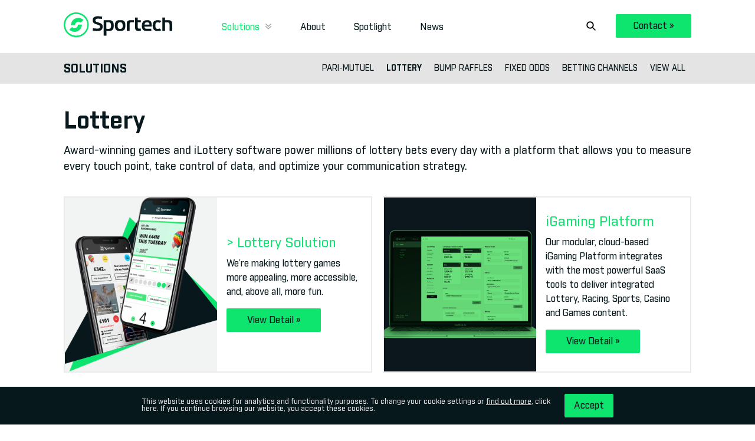

--- FILE ---
content_type: text/html; charset=UTF-8
request_url: https://www.sportech.net/products/lottery
body_size: 3909
content:









	  		<!DOCTYPE html>
<!--[if lt IE 7]> <html class="no-js ie6 oldie" lang="en"> <![endif]-->
<!--[if IE 7]>    <html class="no-js ie7 oldie" lang="en"> <![endif]-->
<!--[if IE 8]>    <html class="no-js ie8 oldie" lang="en"> <![endif]-->
<!--[if IE 9]>    <html class="no-js ie9" lang="en"> <![endif]-->
<!--[if gt IE 9]><!--> <html lang="en"> <!--<![endif]-->
    <head>

        <meta charset="utf-8">

        <meta http-equiv="X-UA-Compatible" content="IE=edge">

        <meta name="viewport" content="width=device-width, initial-scale=1">

        <link rel="stylesheet" href="/dist/css/main.css?v=1.7.1">

        <link rel="icon" href="/favicon-16x16.png" sizes="16x16" />
        <link rel="icon" href="/favicon-32x32.png" sizes="32x32" />

        
        
                    <title></title>
<meta name="description" content="" />
<meta name="keywords" content="" />
<meta name="author" content="Sportech Digital">


<meta property="fb:app_id" content="" />
<meta property="og:url" content="https://www.sportech.net/products/lottery/" />
<meta property="og:title" content=""/>
<meta property="og:description" content=""/>
<meta property="og:image" content="" />


<meta itemprop="name" content="">
<meta itemprop="description" content="">
<meta itemprop="image" content="">

        
        <!--[if lte IE 9]>
        <link rel="stylesheet" href="/css/ie.css?v=1.7.1">
                    <script src="/js/dist/shametop.min.js"></script>
                <![endif]-->

    </head>
    <body class="">
        <header>
            <nav class="main">
                <a href="#" class="hamburger"><img src="/img/icon/hamburger.svg" alt=""></a>
                <a href="/"><img class="logo" src="/img/logo-main.svg" alt="Sportech"></a>
                <ul>
                    <li class="submenu"><a href="#" class="active">Solutions <img src="/img/icon/chevron-down.svg" alt=""></a></li>
                    <li><a class="" href="/about">About</a></li>
                    <li><a class="" href="/case-studies">Spotlight</a></li>
                    <li><a class="" href="/news/all">News</a></li>
                </ul>
                <div class="magnify">
                    <a href="#">
                    <img src="/img/icon/search.svg" alt="">
                    </a>
                </div>
                <div class="search">
                    <form id="search-form" class="form" method="post" action="https://www.sportech.net/"  >
<div class='hiddenFields'>
<input type="hidden" name="ACT" value="23" />
<input type="hidden" name="results_page" value="search" />
<input type="hidden" name="honey" value="field_f051fc4b8a0fa39834c48cf69a208b3c117b66cd" />
<input type="hidden" name="site_id" value="1" />
<input type="hidden" name="csrf_token" value="8a48fefd1381eadfa6b102800d7f68d86030da58" />
</div>



                        <fieldset class="search-input">
                            <input type="text" name="keywords" size="20" placeholder="Enter search terms" />
                        </fieldset>
                        <fieldset class="submit-cancel">
                            <input type="submit" name="anythingbutsubmit" value="Search &raquo;" />
                            <a href="#" class="close">x</a>
                        </fieldset>

                    <div style='display:none;'>
<label>Please do not fill-in this field <input type="text" name="field_f051fc4b8a0fa39834c48cf69a208b3c117b66cd" value=""  /></label>
</div>
</form>
                </div>
                <a data-track="ContactButton|Click|Products/Lottery - Global Header" href="/contact" class="btn red">Contact <span class='chevron'>&raquo;</span></a>
            </nav>
        </header>
        <nav class="sub">
            <div>
                <span class="left">
                    <h3>Solutions</h3>
                    <p>We want to put our 100+ years of expertise to work for you. Browse our solutions page to find out how we can help your business reach its maximum potential.</p>
                    <a href="/products" class="btn red">Overview <span class='chevron'>&raquo;</span></a>
                    <a href="/products/all" class="btn hollow red">View All <span class='chevron'>&raquo;</span></a>
                </span>

                <div class="col">
                

                    <h3 class="colhead"><a href="/products/pari-mutuel">Pari-Mutuel</a></h3>
                    <ul>
                    
                        <li><a href="/products/pari-mutuel/betting-solution">> Betting Solutions</a></li>
                    
                        <li><a href="/products/pari-mutuel/global-commingling">Global Commingling</a></li>
                    
                        <li><a href="/products/pari-mutuel/quantum-data-centers">Hosting &amp; Operations</a></li>
                    
                        <li><a href="/products/pari-mutuel/quantum-series-software">Quantum™ System</a></li>
                    
                        <li><a href="/products/pari-mutuel/venue-management">Venue Management</a></li>
                    
                    </ul>

                    
                

                    <h3 class="colhead"><a href="/products/lottery">Lottery</a></h3>
                    <ul>
                    
                        <li><a href="/products/lottery/lottery-solutions">> Lottery Solution</a></li>
                    
                        <li><a href="/products/lottery/igaming-platform">iGaming Platform</a></li>
                    
                        <li><a href="/products/lottery/ilottery">iLottery</a></li>
                    
                        <li><a href="/products/lottery/lottery-games">Lottery Games</a></li>
                    
                    </ul>

                                    </div>
                <div class="col">
                    
                

                    <h3 class="colhead"><a href="/products/bump-raffles">Bump Raffles</a></h3>
                    <ul>
                    
                        <li><a href="/products/bump-raffles/bump-raffle-solution">Raffle Solutions</a></li>
                    
                    </ul>

                    
                

                    <h3 class="colhead"><a href="/products/fixed-odds">Fixed Odds</a></h3>
                    <ul>
                    
                        <li><a href="/products/fixed-odds/sports-betting-from-sportech">Sports Betting</a></li>
                    
                        <li><a href="/products/fixed-odds/virtual-racing">Virtual Racing</a></li>
                    
                    </ul>

                                    </div>
                <div class="col">
                    
                

                    <h3 class="colhead"><a href="/products/betting-channels">Betting Channels</a></h3>
                    <ul>
                    
                        <li><a href="/products/betting-channels/betting-channel-solution">> Betting Channels</a></li>
                    
                        <li><a href="/products/betting-channels/epos_teller">ePOS Teller Devices</a></li>
                    
                        <li><a href="/products/betting-channels/self-service">Self-Service Devices</a></li>
                    
                        <li><a href="/products/betting-channels/betting-device-software">Software for Devices</a></li>
                    
                        <li><a href="/products/betting-channels/web_mobile_betting">Web &amp; Mobile Betting</a></li>
                    
                    </ul>

                    
                
                </div>
            </div>
        </nav>
        <nav class="mobile">
            <ul class="main">
                <li><a href="#" class="">Solutions <img src="/img/icon/chevron-down.svg" alt=""></a></li>
                <ul>
                    <li><a href="/products">Overview <span class='chevron'>&raquo;</span></a></li>
                    <li><a href="/products/all">View All <span class='chevron'>&raquo;</span></a></li>
                    <li><a href="/products/pari-mutuel">Pari-Mutuel <span class='chevron'>&raquo;</span></a></li>
                    <li><a href="/products/lottery">Lottery <span class='chevron'>&raquo;</span></a></li>
                    <li><a href="/products/bump-raffles">Bump Raffles <span class='chevron'>&raquo;</span></a></li>
                    <li><a href="/products/fixed-odds">Fixed Odds <span class='chevron'>&raquo;</span></a></li>
                    <li><a href="/products/betting-channels">Betting Channels <span class='chevron'>&raquo;</span></a></li>
                </ul>
                <li><a href="#" class="">About <img src="/img/icon/chevron-down.svg" alt=""></a></li>
                <ul>
                    <li><a href="/about/history">Our History <span class='chevron'>&raquo;</span></a></li>
                    <li><a href="/about">About Sportech <span class='chevron'>&raquo;</span></a></li>
                    <li><a href="/sales">Sales Representatives <span class='chevron'>&raquo;</span></a></li>
                </ul>
                <li><a href="/case-studies">Case Studies</a></li>
                <li><a href="/news/all">News</a></li>
            </ul>
            <a data-track="ContactButton|Click|Products/Lottery - Global Header Mobile" href="/contact" class="btn red">Contact <span class='chevron'>&raquo;</span></a>
        </nav>
        <!-- Content here -->
        <div id="content">
        <!-- Wrapper for snap.js -->

        

<nav class="secondary">
    <div>
                    <h4>
                <a href="/products">Solutions</a>
            </h4>
            <ul>
            
                                    <li><a href="/products/pari-mutuel">Pari-Mutuel</a></li>
                            
                                    <li><a href="/products/lottery" class="active">Lottery</a></li>
                            
                                    <li><a href="/products/bump-raffles">Bump Raffles</a></li>
                            
                                    <li><a href="/products/fixed-odds">Fixed Odds</a></li>
                            
                                    <li><a href="/products/betting-channels">Betting Channels</a></li>
                            
                        <li><a href="/products/all">View All</a></li>
                    </ul>
        
        
                        
        
        

        
        

        

        
    </div>
</nav>




<section class="intro">
    <article>
    
        
        <h1>Lottery</h1>
    <p>Award-winning games and iLottery software power millions of lottery bets every day with a platform that allows you to measure every touch point, take control of data, and optimize your communication strategy.</p>
        
        
        
        
    </article>
</section>
<section class="category">
    <article>
        
        <div class="cat-list">
            <div class="image" style="background-image: url(https://www.sportech.net/uploads/product_images/lottery-solution_Product_Feature.png);"></div>
            <div class="right">
                <span class="title">> Lottery Solution</span>
                <p>We’re making lottery games more appealing, more accessible, and, above all, more fun.</p>
                
                <a href="/products/lottery/lottery-solutions" class="btn yellow">View Detail <span class='chevron'>&raquo;</span></a>
                
            </div>
        </div>
        
        <div class="cat-list">
            <div class="image" style="background-image: url(https://www.sportech.net/uploads/product_images/iGaming_Platform_WEB_PRODUCT.png);"></div>
            <div class="right">
                <span class="title">iGaming Platform</span>
                <p>Our modular, cloud-based iGaming Platform integrates with the most powerful SaaS tools to deliver integrated Lottery, Racing, Sports, Casino and Games content.</p>
                
                <a href="/products/lottery/igaming-platform" class="btn yellow">View Detail <span class='chevron'>&raquo;</span></a>
                
            </div>
        </div>
        
        <div class="cat-list">
            <div class="image" style="background-image: url(https://www.sportech.net/uploads/product_images/ilottery_WEB_PRODUCT.png);"></div>
            <div class="right">
                <span class="title">iLottery</span>
                <p>Licensed by the UK Gambling Commission, Sportech’s omni-channel solution is the top-rated platform for online lotteries.</p>
                
                <a href="/products/lottery/ilottery" class="btn yellow">View Detail <span class='chevron'>&raquo;</span></a>
                
            </div>
        </div>
        
        <div class="cat-list">
            <div class="image" style="background-image: url(https://www.sportech.net/uploads/product_images/Lottery_Games_WEB_PRODUCT.png);"></div>
            <div class="right">
                <span class="title">Lottery Games</span>
                <p>Offer bets on the outcome of 100+ of the world’s state and national lotteries to give your players access to life-changing jackpots.</p>
                
                <a href="/products/lottery/lottery-games" class="btn yellow">View Detail <span class='chevron'>&raquo;</span></a>
                
            </div>
        </div>
        
    </article>
</section>

<section class="getin">
	<article>
		<h2>Get in the game.</h2>
		<p>With the best technology and service in the industry, we’ll make your gaming venture a success.</p>
		<a data-track="ContactButton|Click|Products/Lottery - Get In Section" href="/contact" class="btn red">Contact Us <span class='chevron'>&raquo;</span></a>
	</article>
</section>


        <section class="cookieConsent">
            <div class="cookieConsent__container">
                <div class="cookieConsent__content">This website uses cookies for analytics and functionality purposes. To change your cookie settings or <a class="cookieConsent__link" href="/cookie-policy">find out more</a>, click here. If you continue browsing our website, you accept these cookies.</div>
                <a href="#" class="cookieConsent__btn btn primary">Accept</a>
            </div>
        </section>

             <footer>
                <section>
                    <div class="left">
                        <div class="image">
                            <img src="/img/logo-signature.svg" alt="Sportech Logo">
                        </div>
                        <div class="left-content">
                            <h3>Staying ahead of the action.&reg;</h3>
                            <p>Sportech is the largest independent, international provider of pari-mutuel solutions to the global betting industry; provider of award-winning Lottery platforms; and a leading provider of innovative raffle solutions to some of the biggest sports foundations and charities in the world. We deliver comprehensive technology and service solutions that help licensed gaming operators around the globe reach new consumers and new markets.</p>
                            <p class="mini-nav"><a href="/faq">FAQ</a> // <a href="/terms-conditions">Terms &amp; Conditions</a> // <a href="/privacy">Privacy Policy</a></p>
                            <span class="legal">&copy; Sportech Racing, LLC. All Rights Reserved. Sportech<sup>&reg;</sup> and the Sportech<sup>&reg;</sup> logo are registered trademarks of Sportech PLC.
</span>
                        </div>
                    </div>
                    <div class="right">
                        <ul class="nav-list">
                            <li>Navigate</li>
                            <li><a href="/products">Solutions</a></li>
                            <li><a href="/about">About</a></li>
                            <li><a href="/sales">Sales Representatives</a></li>
                            <li><a href="/case-studies">Spotlight</a></li>
                            <li><a href="/news">News</a></li>
                            <li><a href="/faq">FAQ</a></li>
                            <li><a data-track="ContactButton|Click|Products/Lottery - Global Footer" href="/contact">Contact</a></li>
                        </ul>
                        <ul class="legal-list">
                            <li>Legal</li>
                            <li><a href="/privacy">Privacy Policy</a></li>
                            <li><a href="/terms-conditions">Terms &amp; Conditions</a></li>
                            <li><a href="/cookie-policy">Cookie Policy</a></li>
                        </ul>
                    </div>
                    <div class="logo">
                        <img src="/img/brandmark.svg" alt="">
                    </div>
                </section>
            </footer>
            <!-- End Wrapper for snapjs -->
        </div>

        <!--[if lte IE 9]>
        
        <![endif]-->

        <script src="/dist/js/main.js?v=1.7.1"></script>

        <!--[if lte IE 9]>
            <script src="/js/dist/shamebottom.min.js"></script>
        <![endif]-->

        
        <!--<script type="text/javascript" src="//s7.addthis.com/js/300/addthis_widget.js#pubid=ra-53adaa316db5e050"></script>-->

        
        <script type='text/javascript'>
            (function (d, t) {
              var bh = d.createElement(t), s = d.getElementsByTagName(t)[0];
              bh.type = 'text/javascript';
              bh.src = 'https://www.bugherd.com/sidebarv2.js?apikey=wvlsqyfxve0w7ovxtxrefq';
              s.parentNode.insertBefore(bh, s);
          })(document, 'script');
      </script>

        
        <script>
          (function(i,s,o,g,r,a,m){i['GoogleAnalyticsObject']=r;i[r]=i[r]||function(){(i[r].q=i[r].q||[]).push(arguments)},i[r].l=1*new Date();a=s.createElement(o),
          m=s.getElementsByTagName(o)[0];a.async=1;a.src=g;m.parentNode.insertBefore(a,m)
          })(window,document,'script','//www.google-analytics.com/analytics.js','ga');

          ga('create', 'UA-46156721-1', 'auto');
          ga('require', 'displayfeatures');
          ga('send', 'pageview');
        </script>

    </body>
</html>

	



--- FILE ---
content_type: text/css; charset=utf-8
request_url: https://www.sportech.net/dist/css/main.css?v=1.7.1
body_size: 17274
content:
@import url(/bower/swiper/dist/idangerous.swiper.css);
@import url(/bower/fancybox/source/jquery.fancybox.css);
html {
  box-sizing: border-box;
}

*, *::after, *::before {
  box-sizing: inherit;
}

/* html5doctor.com Reset v1.6.1 - http://cssreset.com */
html, body, div, span, object, iframe, h1, h2, h3, h4, h5, h6, p, blockquote, pre, abbr, address, cite, code, del, dfn, em, img, ins, kbd, q, samp, small, strong, sub, sup, var, b, i, dl, dt, dd, ol, ul, li, fieldset, form, label, legend, table, caption, tbody, tfoot, thead, tr, th, td, article, aside, canvas, details, figcaption, figure, footer, header, hgroup, menu, nav, section, summary, time, mark, audio, video {
  margin: 0;
  padding: 0;
  border: 0;
  outline: 0;
  font-size: 100%;
  vertical-align: baseline;
  background: transparent;
}

body {
  line-height: 1;
}

article, aside, details, figcaption, figure, footer, header, hgroup, menu, nav, section {
  display: block;
}

nav ul {
  list-style: none;
}

blockquote, q {
  quotes: none;
}

blockquote:before, blockquote:after, q:before, q:after {
  content: none;
}

a {
  margin: 0;
  padding: 0;
  font-size: 100%;
  vertical-align: baseline;
  background: transparent;
}

ins {
  background-color: #ff9;
  color: #000;
  text-decoration: none;
}

mark {
  background-color: #ff9;
  color: #000;
  font-style: italic;
  font-weight: bold;
}

del {
  text-decoration: line-through;
}

abbr[title], dfn[title] {
  border-bottom: 1px dotted;
  cursor: help;
}

table {
  border-collapse: collapse;
  border-spacing: 0;
}

hr {
  display: block;
  height: 1px;
  border: 0;
  border-top: 1px solid #ccc;
  margin: 1em 0;
  padding: 0;
}

input, select {
  vertical-align: middle;
}

@font-face {
  font-family: 'Industry';
  src: url("/fonts/Industry-Bold.eot");
  src: local("Industry Bold"), local("Industry-Bold"), url("/fonts/Industry-Bold.eot?#iefix") format("embedded-opentype"), url("/fonts/Industry-Bold.woff") format("woff"), url("/fonts/Industry-Bold.ttf") format("truetype");
  font-weight: bold;
  font-style: normal;
}

@font-face {
  font-family: 'Industry';
  src: url("/fonts/Industry-Medium.eot");
  src: local("Industry Medium"), local("Industry-Medium"), url("/fonts/Industry-Medium.eot?#iefix") format("embedded-opentype"), url("/fonts/Industry-Medium.woff") format("woff"), url("/fonts/Industry-Medium.ttf") format("truetype");
  font-weight: normal;
  font-style: normal;
}

body, h1, h2, h3, h4, h5, h6, .user-input .caption, .btn, .contactForm input[type='submit'], .newsbanner article .date, .newsbanner article .snippet, .newsbanner article a, .reps a, .news .category, footer .right ul li, .intro a, nav.main li a, nav.main .search .submit-cancel input, nav.main .search .submit-cancel .close, .sub .col li a, .sub h3.colhead, nav.mobile, .ontheline article h2, .featured h2, .featured h3, .featured p, .getin article p, .blind article p, .legacy article p, .getin-fancy article p, .news .pagination, .news-entry .caption, .news-entry a, .contact-reps .rep .name, .locations .colhead, .parsley-custom-error-message,
.parsley-required, .category .cat-list .title, .Masthead__subtitle, .A-year__year {
  font-family: Industry, Helvetica, Arial, sans-serif;
}

p, .user-input, .user-input a, .cookieConsent__content, .reps .region, .reps .position, .reps .phone, .reps .for, .reps .phone span .number, .news .date, .news .author, .news .content, .card p, form label div, form label span, footer .left p, footer .left .legal, .mast p, .sub .left p, .secondary ul a, .faq .question .que, .faq .question .ans, .news-mast article p, .news .category, .news-entry time, .news-entry .filed, .contact .graybox, .contact-reps .rep span, .locations .location .street, .locations .location .citystate, .form-consent, .prod-listing article .prod-category .view, .A-year__content, .A-year__caption, .A-year__slider-count {
  font-family: Industry, Helvetica, Arial, sans-serif;
}

body {
  background: #fff;
}

a {
  text-decoration: none;
  color: inherit;
}

a:hover {
  text-decoration: none;
}

div, p {
  color: #07181c;
}

p {
  font-weight: 400;
  font-size: 1.125em;
}

p a {
  font-weight: 700;
}

ul li {
  list-style-type: none;
  float: left;
  display: inline;
}

textarea, input {
  outline: none;
}

#content {
  background: #fff;
  position: absolute;
  overflow: hidden;
  z-index: 10;
  width: 100%;
  -webkit-box-shadow: 0 7px 7px #444;
  -moz-box-shadow: 0 7px 7px #444;
  box-shadow: 0 7px 7px #444;
}

.bold {
  font-weight: 700;
}

.sub .left h3, .sub h3.colhead {
  width: 100%;
  border-bottom: 1px solid #b7b7b7;
}

.clearfix, .reps .phone span.bold, form .btn, form .contactForm input[type='submit'], .contactForm form input[type='submit'], .sub h3.colhead, .masthead .swiper-slide > div .btn, .masthead .swiper-slide > div .contactForm input[type='submit'], .contactForm .masthead .swiper-slide > div input[type='submit'], .masthead .swiper-slide > div h1, .backed, .news-entry p, .contact hr, .products-mast .swiper-slide > div, .products-mast .swiper-slide > div .left .btn, .products-mast .swiper-slide > div .left .contactForm input[type='submit'], .contactForm .products-mast .swiper-slide > div .left input[type='submit'], .product .thumbnails, .products-viewall .product, .case-mast article, .cases ul, .search .pagination {
  clear: both;
}

.clearfix::after, .reps .phone span.bold::after, form .btn::after, form .contactForm input[type='submit']::after, .contactForm form input[type='submit']::after, .sub h3.colhead::after, .masthead .swiper-slide > div .btn::after, .masthead .swiper-slide > div .contactForm input[type='submit']::after, .contactForm .masthead .swiper-slide > div input[type='submit']::after, .masthead .swiper-slide > div h1::after, .backed::after, .news-entry p::after, .contact hr::after, .products-mast .swiper-slide > div::after, .products-mast .swiper-slide > div .left .btn::after, .products-mast .swiper-slide > div .left .contactForm input[type='submit']::after, .contactForm .products-mast .swiper-slide > div .left input[type='submit']::after, .product .thumbnails::after, .products-viewall .product::after, .case-mast article::after, .cases ul::after, .search .pagination::after {
  clear: both;
  content: "";
  display: block;
}

.newsbanner .newsHolder, .news article, footer section, .fourohfour article, .intro article, .parastyle, .textonback, nav.main, .sub > div, .secondary > div, .masthead .swiper-slide > div, .ontheline article, .staggered, .getin article, .about-mast article, .blind article, .legacy article, .getin-fancy article, .backed article, .learn-about article, .faq article, .related article, .terms article, .privacy article, .sales-mast article, .reps .wrapper, .news-mast article, .news-entry article, .social article, .contact article, .contact-reps article, .locations article, .products-mast .swiper-slide > div, .prod-listing article, .category article, .product article, .products-viewall article, .cases article, .logowall article, .bumpclients article, .case-single article {
  padding: 0 1.125em;
  max-width: 68.75em;
  margin-left: auto;
  margin-right: auto;
}

.newsbanner .newsHolder::after, .news article::after, footer section::after, .fourohfour article::after, .intro article::after, .parastyle::after, .textonback::after, nav.main::after, .sub > div::after, .secondary > div::after, .masthead .swiper-slide > div::after, .ontheline article::after, .staggered::after, .getin article::after, .about-mast article::after, .blind article::after, .legacy article::after, .getin-fancy article::after, .backed article::after, .learn-about article::after, .faq article::after, .related article::after, .terms article::after, .privacy article::after, .sales-mast article::after, .reps .wrapper::after, .news-mast article::after, .news-entry article::after, .social article::after, .contact article::after, .contact-reps article::after, .locations article::after, .products-mast .swiper-slide > div::after, .prod-listing article::after, .category article::after, .product article::after, .products-viewall article::after, .cases article::after, .logowall article::after, .bumpclients article::after, .case-single article::after {
  clear: both;
  content: "";
  display: block;
}

.tilt, .outer-tilt {
  position: absolute;
  z-index: 10;
}

.user-input {
  padding-top: .5em;
  padding-bottom: .5em;
}

.user-input h1, .user-input h2 {
  margin-top: 1em;
  margin-bottom: .5em;
  float: left;
  width: 100%;
}

.user-input h2 {
  margin-top: .5em;
}

.user-input img {
  display: block;
  height: auto !important;
  width: auto !important;
  max-width: 100%;
  margin-bottom: 20px;
}

.user-input img:last-child {
  margin-bottom: 0;
}

@media screen and (min-width: 40em) {
  .user-input img {
    margin: 0 0 0 0.75em;
    display: inline;
  }
  .user-input img:first-child {
    margin: 0;
  }
}

.user-input img.two-up {
  float: left;
  display: block;
  margin-right: 1.75788%;
  width: 49.12106%;
}

.user-input img.two-up:last-child {
  margin-right: 0;
}

.user-input img.two-up:nth-child(2n) {
  margin-right: 0;
}

.user-input img.two-up:nth-child(2n+1) {
  clear: left;
}

.user-input .caption {
  font-size: .8em;
  font-style: italic;
  display: block;
  margin-top: 1em;
  float: left;
  width: 100%;
}

.user-input p {
  padding-bottom: 2em;
}

.user-input ul {
  margin: 10px 0 40px 20px;
  clear: both;
}

.user-input li {
  list-style: disc;
  display: list-item;
  float: none;
  margin: 10px 0;
  font-weight: 400;
  font-size: 1.125em;
  line-height: 1.5em;
}

.cookieConsent {
  background-color: #07181c;
  padding: 12px 24px;
  position: fixed;
  bottom: -200px;
  left: 0;
  width: 100%;
  z-index: 1000;
}

.cookieConsent.not-accepted {
  bottom: 0;
  transition: bottom .75s ease 1s;
}

.cookieConsent.is-accepted {
  bottom: -200px;
  transition: bottom .75s ease;
}

.cookieConsent__container {
  margin: 0 auto;
  max-width: 800px;
}

@media (min-width: 40em) {
  .cookieConsent__container {
    align-items: center;
    display: flex;
  }
}

.cookieConsent__content {
  color: #e6e7e8;
  font-size: 12px;
  margin-right: 24px;
  padding-bottom: 16px;
  text-align: center;
}

@media (min-width: 40em) {
  .cookieConsent__content {
    padding-bottom: 0;
    text-align: left;
  }
}

.cookieConsent__link {
  color: #e6e7e8;
  text-decoration: underline;
}

.cookieConsent__btn.btn.yellow, .contactForm input.cookieConsent__btn[type='submit'] {
  display: inline-block;
  font-size: 12px;
}

h1 {
  font-size: 2.5em;
  font-weight: 700;
  line-height: 1.2em;
}

h2 {
  font-size: 1.875em;
  font-weight: 700;
  line-height: 1.375em;
  padding-bottom: .35em;
}

h3 {
  font-size: 1.5em;
}

h4 {
  font-size: 1.125em;
}

p {
  line-height: 1.5em;
}

span.red {
  color: #0ee56f;
}

span.blue {
  color: #4c2bd6;
}

.btns {
  width: 100%;
  clear: both;
  padding-top: 1rem;
  text-align: center;
}

.btns .btn + .btn, .btns .contactForm input[type='submit'] + .btn, .contactForm .btns input[type='submit'] + .btn, .btns .contactForm .btn + input[type='submit'], .contactForm .btns .btn + input[type='submit'], .btns .contactForm input[type='submit'] + input[type='submit'], .contactForm .btns input[type='submit'] + input[type='submit'] {
  margin-top: .5rem;
}

@media screen and (min-width: 40em) {
  .btns .btn + .btn, .btns .contactForm input[type='submit'] + .btn, .contactForm .btns input[type='submit'] + .btn, .btns .contactForm .btn + input[type='submit'], .contactForm .btns .btn + input[type='submit'], .btns .contactForm input[type='submit'] + input[type='submit'], .contactForm .btns input[type='submit'] + input[type='submit'] {
    margin-top: 0;
    margin-left: .5rem;
  }
}

.btn, .contactForm input[type='submit'] {
  font-size: 1rem;
  font-weight: 400;
  color: #07181c;
  display: block;
  text-align: center;
  border-radius: 2px;
  padding: .75rem 1rem .75rem 1rem;
  width: 100%;
  line-height: 1em;
}

@media screen and (min-width: 40em) {
  .btn, .contactForm input[type='submit'] {
    display: inline-block;
    width: auto;
    white-space: nowrap;
  }
}

.btn:hover, .contactForm input:hover[type='submit'] {
  text-decoration: none;
}

.btn:active, .contactForm input:active[type='submit'] {
  -webkit-box-shadow: inset 0 1px 10px rgba(0, 0, 0, 0.3);
  -moz-box-shadow: inset 0 1px 10px rgba(0, 0, 0, 0.3);
  box-shadow: inset 0 1px 10px rgba(0, 0, 0, 0.3);
}

.btn.primary, .contactForm input.primary[type='submit'], .btn.green, .contactForm input.green[type='submit'], .btn.red, .contactForm input.red[type='submit'] {
  background-color: #0ee56f;
}

.btn.primary:hover, .contactForm input.primary:hover[type='submit'], .btn.green:hover, .contactForm input.green:hover[type='submit'], .btn.red:hover, .contactForm input.red:hover[type='submit'] {
  -webkit-transition: all 0.2s linear;
  -moz-transition: all 0.2s linear;
  transition: all 0.2s linear;
  background-color: #0bb558;
}

.btn.secondary, .contactForm input.secondary[type='submit'], .btn.blue, .contactForm input.blue[type='submit'] {
  background-color: #4c2bd6;
}

.btn.secondary:hover, .contactForm input.secondary:hover[type='submit'], .btn.blue:hover, .contactForm input.blue:hover[type='submit'] {
  -webkit-transition: all 0.2s linear;
  -moz-transition: all 0.2s linear;
  transition: all 0.2s linear;
  background-color: #3c21ad;
}

.btn.tertiary, .contactForm input.tertiary[type='submit'], .btn.yellow, .contactForm input[type='submit'] {
  background-color: #0ee56f;
}

.btn.tertiary:hover, .contactForm input.tertiary:hover[type='submit'], .btn.yellow:hover, .contactForm input:hover[type='submit'] {
  -webkit-transition: all 0.2s linear;
  -moz-transition: all 0.2s linear;
  transition: all 0.2s linear;
  background-color: #0bb558;
}

.btn.hollow, .contactForm input.hollow[type='submit'] {
  padding-top: .64em;
  padding-bottom: .64em;
  background-color: transparent !important;
}

.btn.hollow.white, .contactForm input.hollow.white[type='submit'] {
  border: 2px solid #fff;
  color: #fff;
}

.btn.hollow.primary, .contactForm input.hollow.primary[type='submit'], .btn.hollow.red, .contactForm input.hollow.red[type='submit'] {
  border: 2px solid #0ee56f;
}

.btn.hollow.primary:hover, .contactForm input.hollow.primary:hover[type='submit'], .btn.hollow.red:hover, .contactForm input.hollow.red:hover[type='submit'] {
  border: 2px solid #0bb558;
}

.btn.hollow.off-blue, .contactForm input.hollow.off-blue[type='submit'] {
  border: 2px solid #4c2bd6;
}

.btn.hollow.off-blue:hover, .contactForm input.hollow.off-blue:hover[type='submit'] {
  border: 2px solid #3c21ad;
}

.btn.hollow.secondary, .contactForm input.hollow.secondary[type='submit'], .btn.hollow.blue, .contactForm input.hollow.blue[type='submit'] {
  border: 2px solid #4c2bd6;
}

.btn.hollow.secondary:hover, .contactForm input.hollow.secondary:hover[type='submit'], .btn.hollow.blue:hover, .contactForm input.hollow.blue:hover[type='submit'] {
  border: 2px solid #4c2bd6;
}

.btn.hollow.tertiary, .contactForm input.hollow.tertiary[type='submit'], .btn.hollow.yellow, .contactForm input.hollow[type='submit'] {
  border: 2px solid #0ee56f;
}

.btn.hollow.tertiary:hover, .contactForm input.hollow.tertiary:hover[type='submit'], .btn.hollow.yellow:hover, .contactForm input.hollow:hover[type='submit'] {
  border: 2px solid #0a9d4c;
}

.btn.hollow.black, .contactForm input.hollow.black[type='submit'] {
  border: 2px solid #07181c;
}

.btn.hollow.black:hover, .contactForm input.hollow.black:hover[type='submit'] {
  border: 2px solid black;
}

.btn.cat, .contactForm input.cat[type='submit'] {
  width: auto;
  padding: .6em 1em .6em;
  border: 2px solid #4c2bd6;
  color: #07181c;
  font-size: .875em;
}

@media screen and (min-width: 30em) {
  .btn.cat, .contactForm input.cat[type='submit'] {
    width: auto;
  }
}

.btn.cat:hover, .contactForm input.cat:hover[type='submit'] {
  box-shadow: none;
}

.swiper-container .pagination {
  position: absolute;
  bottom: 3em;
  text-align: center;
  width: 100%;
  display: -webkit-box;
  display: -moz-box;
  display: box;
  display: -webkit-flex;
  display: -moz-flex;
  display: -ms-flexbox;
  display: flex;
  -webkit-box-pack: center;
  -moz-box-pack: center;
  box-pack: center;
  -webkit-justify-content: center;
  -moz-justify-content: center;
  -ms-justify-content: center;
  -o-justify-content: center;
  justify-content: center;
  -ms-flex-pack: center;
}

.swiper-container .pagination span {
  float: left;
  width: .8em;
  height: .8em;
  background: #fff;
  position: relative;
  border-radius: 99em;
  margin: 0 .5em;
  cursor: pointer;
}

.swiper-container .pagination span.active {
  background: none;
  border: 2px solid #fff;
}

.newsbanner {
  background-color: #0ee56f;
  position: relative;
  height: 9em;
  overflow: hidden;
}

@media screen and (min-width: 40em) {
  .newsbanner {
    height: 6em;
  }
}

@media screen and (min-width: 60.185em) {
  .newsbanner {
    height: 4em;
  }
}

.newsbanner .newsHolder {
  -webkit-transform: translateZ(0);
  -moz-transform: translateZ(0);
  -ms-transform: translateZ(0);
  -o-transform: translateZ(0);
  transform: translateZ(0);
}

.newsbanner article {
  height: 9em;
  padding-top: 1em;
  padding-bottom: 1em;
  width: 100%;
  float: left;
}

@media screen and (min-width: 40em) {
  .newsbanner article {
    height: 6em;
    padding-top: 2em;
    padding-bottom: 2em;
  }
}

@media screen and (min-width: 60.185em) {
  .newsbanner article {
    height: 4em;
    padding-top: 1.5em;
    padding-bottom: 1.5em;
  }
}

.newsbanner article .date {
  text-transform: uppercase;
  float: left;
  display: block;
  margin-right: 1.75788%;
  width: 100%;
  text-align: center;
  padding-bottom: 1em;
}

.newsbanner article .date:last-child {
  margin-right: 0;
}

@media screen and (min-width: 40em) {
  .newsbanner article .date {
    padding-bottom: 0;
    text-align: left;
    float: left;
    display: block;
    margin-right: 1.75788%;
    width: 17.32172%;
  }
  .newsbanner article .date:last-child {
    margin-right: 0;
  }
}

.newsbanner article .super {
  font-size: .75em;
  vertical-align: top;
}

.newsbanner article .snippet {
  text-align: center;
  float: left;
  display: block;
  margin-right: 1.75788%;
  width: 100%;
  padding-bottom: 1em;
}

.newsbanner article .snippet:last-child {
  margin-right: 0;
}

@media screen and (min-width: 40em) {
  .newsbanner article .snippet {
    padding-bottom: 0;
    float: left;
    display: block;
    margin-right: 1.75788%;
    width: 61.8408%;
  }
  .newsbanner article .snippet:last-child {
    margin-right: 0;
  }
}

.newsbanner article a {
  text-align: center;
  float: left;
  display: block;
  margin-right: 1.75788%;
  width: 100%;
  text-transform: uppercase;
}

.newsbanner article a:last-child {
  margin-right: 0;
}

@media screen and (min-width: 40em) {
  .newsbanner article a {
    float: left;
    display: block;
    margin-right: 1.75788%;
    width: 17.32172%;
  }
  .newsbanner article a:last-child {
    margin-right: 0;
  }
}

.reps {
  color: #4c2bd6;
  padding-top: 2em;
}

.reps article {
  margin-bottom: 3em;
}

.reps .page-title {
  margin-bottom: 1em;
}

.reps .person {
  float: left;
  display: block;
  margin-right: 1.75788%;
  width: 36.40133%;
  margin-left: 0%;
  float: none;
  padding-bottom: 1.5em;
}

.reps .person:last-child {
  margin-right: 0;
}

@media screen and (min-width: 30em) {
  .reps .person {
    float: left;
    display: block;
    margin-right: 1.75788%;
    width: 30.04146%;
    margin-left: 0%;
    float: left;
  }
  .reps .person:last-child {
    margin-right: 0;
  }
}

@media screen and (min-width: 40em) {
  .reps .person {
    float: left;
    display: block;
    margin-right: 1.75788%;
    width: 17.32172%;
  }
  .reps .person:last-child {
    margin-right: 0;
  }
}

@media screen and (min-width: 60.185em) {
  .reps .person {
    float: left;
    display: block;
    margin-right: 1.75788%;
    width: 30.04146%;
  }
  .reps .person:last-child {
    margin-right: 0;
  }
}

.reps .bio {
  float: left;
  display: block;
  margin-right: 1.75788%;
  width: 100%;
}

.reps .bio:last-child {
  margin-right: 0;
}

@media screen and (min-width: 30em) {
  .reps .bio {
    margin-left: 3.17993%;
    float: left;
    display: block;
    margin-right: 1.75788%;
    width: 58.66086%;
  }
  .reps .bio:last-child {
    margin-right: 0;
  }
}

.reps .rep {
  clear: both;
  position: relative;
}

.reps .rep h3 {
  font-weight: 700;
  font-size: 1.5em;
  float: left;
}

.reps .rep .icon.email {
  margin-left: .4em;
  width: 2em;
  position: relative;
  bottom: .4em;
}

.reps hr {
  border: none;
  border-bottom: 1px solid #ddd;
  margin: 1.2em 0 1em 0;
}

.reps .togglebio {
  display: block;
  clear: both;
}

@media screen and (min-width: 30em) {
  .reps .togglebio {
    display: none;
  }
}

.reps .region, .reps .position, .reps .phone, .reps .for {
  clear: both;
  padding-top: .5em;
}

.reps .position {
  padding-top: 0;
}

.reps .for {
  font-size: .875em;
  line-height: 1.5em;
}

.reps .for span {
  font-weight: 700;
  width: 100%;
  clear: right;
  float: left;
  padding-bottom: .25em;
}

.reps hr + .for {
  padding-top: 0;
}

.reps .phone {
  padding-top: 1em;
  font-size: 1.125em;
  line-height: 1.4em;
}

.reps .phone span.bold {
  font-weight: 700;
}

.reps .phone span .number {
  color: #07181c;
  font-weight: 400;
  font-size: 1em;
}

.reps .toggle {
  display: block;
  max-height: 0;
  overflow: hidden;
}

@media screen and (min-width: 30em) {
  .reps .toggle {
    max-height: none !important;
  }
}

.reps a {
  font-size: 1.125em;
  margin-top: 1em;
}

.reps p {
  display: block;
  font-size: .875em;
}

.news article {
  position: relative;
}

.news .date {
  font-size: 1.125em;
  text-transform: uppercase;
  float: left;
}

.news .category {
  clear: right;
  font-weight: 700;
  float: right;
  text-transform: uppercase;
}

.news h1 {
  padding-top: .75em;
  clear: left;
}

.news .author {
  padding-top: 1em;
  font-size: 1.125em;
}

.news .content {
  padding-top: 1.5em;
  padding-bottom: 2em;
  line-height: 1.5em;
}

.card {
  float: left;
  display: block;
  margin-right: 1.75788%;
  width: 100%;
}

.card:last-child {
  margin-right: 0;
}

.card h1 {
  font-weight: 400;
  padding-top: 1em;
  padding-bottom: .5em;
}

.card p {
  padding-bottom: 2em;
}

.card p a {
  font-weight: 700;
}

.card.yellow, .contactForm input.card[type='submit'] {
  background-color: #0ee56f;
}

.card.green, .card.red {
  background-color: #0ee56f;
}

.card.green h1, .card.green p, .card.red h1, .card.red p {
  color: #fff;
}

.card.green a, .card.red a {
  color: #0ee56f;
}

.card.blue {
  background-color: #4c2bd6;
}

.card.blue h1, .card.blue p {
  color: #fff;
}

.card.blue a {
  color: #0ee56f;
}

.card.white {
  background-color: #fff;
}

.card.img {
  background: url("/img/hurr.png") repeat-x center 70%;
  padding: 5em 1.125em;
}

.card.img h1, .card.img a {
  color: #0ee56f;
}

.card.img p {
  color: #fff;
}

form label {
  width: 100%;
  display: block;
  margin-bottom: 1.5em;
  padding-top: .5em;
  position: relative;
}

form label div {
  float: left;
  font-size: 1.125em;
  line-height: 1.75em;
}

form label span {
  display: block;
  position: absolute;
  top: .5em;
  right: 0;
}

form label span p {
  color: #0ee56f;
  font-weight: 700;
  font-size: .875em;
}

form label .parsley-error {
  border: 2px solid #0ee56f;
  background-color: #f4fef8;
}

form label.password {
  position: absolute;
  top: -100em;
  height: 1px;
  width: 2px;
  background-color: red;
}

form input, form textarea {
  width: 100%;
  background-color: #ebebeb;
  border-radius: 5px;
  padding: .75em 1em;
  font-size: 1.125em;
  -webkit-appearance: none;
  border: none;
  box-shadow: inset 0px 1px 2px rgba(0, 0, 0, 0.2);
  outline: none;
}

form input:focus, form textarea:focus {
  background-color: #f5f5f5;
}

form figure {
  position: relative;
  width: 100%;
  display: inline-block;
  overflow: hidden;
  border: 1px solid #e5e5e5;
  border-radius: 4px;
  padding: .35em 1em;
  background-color: #f5f5f5;
  box-shadow: inset 0px 1px 2px rgba(0, 0, 0, 0.2);
}

form figcaption {
  position: absolute;
  top: 0;
  right: 0;
  background-image: linear-gradient(#ffffff, #f1f1f1);
  height: 100%;
  width: 3em;
  text-align: center;
  line-height: 50px;
  font-size: .75em;
  box-shadow: inset 0px 1px 2px rgba(0, 0, 0, 0.3);
}

form figcaption img {
  width: 40%;
}

form select {
  position: relative;
  display: block;
  min-width: 100%;
  width: 125%;
  height: 34px;
  padding: 3px 45px 3px 0px;
  color: #555555;
  font-size: 1.1em;
  border: none;
  background: transparent;
  outline: none;
  -webkit-appearance: none;
  z-index: 99;
}

.tilt {
  position: relative;
  padding: 10em 0;
  overflow: hidden;
}

.tilt:before {
  content: "";
  width: 110%;
  height: 110px;
  position: absolute;
  left: -1em;
  display: block;
  background: #fff;
  -webkit-transform: rotate(-3deg);
  -moz-transform: rotate(-3deg);
  -ms-transform: rotate(-3deg);
  -o-transform: rotate(-3deg);
  transform: rotate(-3deg);
  top: -7.3em;
}

@media screen and (min-width: 60.185em) {
  .tilt:before {
    top: -7.4em;
  }
}

@media screen and (min-width: 80em) {
  .tilt:before {
    top: -7.5em;
  }
}

@media screen and (min-width: 100em) {
  .tilt:before {
    top: -7.5em;
  }
}

@media screen and (min-width: 120em) {
  .tilt:before {
    top: -7.8em;
  }
}

.tilt:after {
  content: "";
  position: absolute;
  bottom: -4em;
  left: -5px;
  display: block;
  background: #fff;
  width: 110%;
  height: 160px;
  -webkit-transform: rotate(-3deg);
  -moz-transform: rotate(-3deg);
  -ms-transform: rotate(-3deg);
  -o-transform: rotate(-3deg);
  transform: rotate(-3deg);
}

.outer-tilt {
  position: relative;
  padding: 15em 0;
  overflow: hidden;
}

.outer-tilt:before {
  content: "";
  width: 110%;
  height: 110px;
  position: absolute;
  left: -1em;
  display: block;
  background: #fff;
  -webkit-transform: rotate(-3deg);
  -moz-transform: rotate(-3deg);
  -ms-transform: rotate(-3deg);
  -o-transform: rotate(-3deg);
  transform: rotate(-3deg);
  top: -7.3em;
}

@media screen and (min-width: 60.185em) {
  .outer-tilt:before {
    top: -7.4em;
  }
}

@media screen and (min-width: 80em) {
  .outer-tilt:before {
    top: -7.5em;
  }
}

@media screen and (min-width: 100em) {
  .outer-tilt:before {
    top: -7.5em;
  }
}

@media screen and (min-width: 120em) {
  .outer-tilt:before {
    top: -7.8em;
  }
}

.outer-tilt:after {
  content: "";
  position: absolute;
  bottom: -4em;
  left: -5px;
  display: block;
  background: #fff;
  width: 110%;
  height: 160px;
  -webkit-transform: rotate(-3deg);
  -moz-transform: rotate(-3deg);
  -ms-transform: rotate(-3deg);
  -o-transform: rotate(-3deg);
  transform: rotate(-3deg);
}

.trade {
  font-size: .65em;
  vertical-align: top;
}

footer {
  background-color: #1f2f32;
  color: #f2f3f3;
  padding: 2rem 0 1.5rem 0;
  text-align: center;
  overflow: hidden;
}

@media screen and (min-width: 40em) {
  footer {
    text-align: left;
    padding-bottom: 2.5rem;
  }
}

footer section {
  position: relative;
}

footer .logo {
  display: none;
}

@media screen and (min-width: 60.185em) {
  footer .logo {
    display: block;
    width: 26rem;
    position: absolute;
    top: -5.25rem;
    right: -14rem;
    opacity: .07;
    z-index: 1;
    overflow: hidden;
  }
}

footer .left {
  padding-right: .5rem;
  width: 100%;
}

@media screen and (min-width: 40em) {
  footer .left {
    float: left;
    display: block;
    margin-right: 1.75788%;
    width: 49.12106%;
  }
  footer .left:last-child {
    margin-right: 0;
  }
}

@media screen and (min-width: 60.185em) {
  footer .left {
    float: left;
    display: block;
    margin-right: 1.75788%;
    width: 61.8408%;
  }
  footer .left:last-child {
    margin-right: 0;
  }
}

footer .left .image {
  width: 100%;
}

@media screen and (min-width: 40em) {
  footer .left .image {
    float: left;
    display: block;
    margin-right: 4.11092%;
    width: 25.63506%;
  }
  footer .left .image:last-child {
    margin-right: 0;
  }
}

footer .left .image img {
  max-width: 10em;
}

footer .left p {
  font-size: 0.75em;
  margin-top: 1em;
  margin-bottom: 1em;
  color: #f2f3f3;
}

footer .left .mini-nav {
  margin: 0;
  padding: .5rem 0 1rem 0;
  text-transform: uppercase;
}

footer .left .mini-nav a {
  color: #f2f3f3;
  display: inline-block;
  padding: 0 .5em;
}

@media screen and (min-width: 40em) {
  footer .left .mini-nav {
    display: none;
  }
}

footer .left .legal {
  font-size: 0.75em;
  color: #f2f3f3;
  line-height: 1.5em;
}

footer .left h3 {
  color: #f2f3f3;
  font-size: 1.125em;
  font-weight: 400;
}

footer .left .left-content {
  width: 100%;
}

@media screen and (min-width: 40em) {
  footer .left .left-content {
    float: left;
    display: block;
    margin-right: 4.11092%;
    width: 70.25402%;
  }
  footer .left .left-content:last-child {
    margin-right: 0;
  }
}

footer .right {
  display: none;
  padding: 0rem 0 0 1rem;
  position: relative;
  z-index: 10;
}

@media screen and (min-width: 40em) {
  footer .right {
    float: left;
    display: block;
    margin-right: 1.75788%;
    width: 49.12106%;
    margin-right: 0;
  }
  footer .right:last-child {
    margin-right: 0;
  }
}

@media screen and (min-width: 60.185em) {
  footer .right {
    float: left;
    display: block;
    margin-right: 1.75788%;
    width: 36.40133%;
    margin-right: 0;
  }
  footer .right:last-child {
    margin-right: 0;
  }
}

@media screen and (min-width: 40em) {
  footer .right ul.nav-list {
    float: left;
    display: block;
    margin-right: 3.57866%;
    width: 48.21067%;
  }
  footer .right ul.nav-list:last-child {
    margin-right: 0;
  }
}

@media screen and (min-width: 60.185em) {
  footer .right ul.nav-list {
    float: left;
    display: block;
    margin-right: 4.82916%;
    width: 47.58542%;
    padding-left: .75rem;
  }
  footer .right ul.nav-list:last-child {
    margin-right: 0;
  }
}

@media screen and (min-width: 40em) {
  footer .right ul.legal-list {
    float: left;
    display: block;
    margin-right: 3.57866%;
    width: 48.21067%;
    padding-left: 1rem;
  }
  footer .right ul.legal-list:last-child {
    margin-right: 0;
  }
}

@media screen and (min-width: 60.185em) {
  footer .right ul.legal-list {
    padding-left: 0;
    float: left;
    display: block;
    margin-right: 4.82916%;
    width: 30.11389%;
    margin-left: 14%;
  }
  footer .right ul.legal-list:last-child {
    margin-right: 0;
  }
}

footer .right ul li {
  display: block;
  float: none;
  color: #f2f3f3;
  padding-bottom: 1rem;
}

footer .right ul li + li {
  padding-bottom: .2rem;
  text-transform: uppercase;
}

footer .right ul li a {
  display: inline-block;
  font-size: 0.75em;
  line-height: 1.35;
  white-space: nowrap;
}

.fourohfour {
  background: url("/img/mastheads/404_horse.jpg") no-repeat center center;
  background-size: cover;
  height: 30em;
}

@media screen and (min-width: 40em) {
  .fourohfour {
    height: 40em;
  }
}

.fourohfour article {
  text-align: center;
  padding-top: 7em;
}

@media screen and (min-width: 40em) {
  .fourohfour article {
    padding-top: 15em;
  }
}

.fourohfour p {
  color: #fff;
  font-size: 1.135em;
}

.fourohfour h1 {
  color: #0ee56f;
  font-size: 3.5em;
}

@media screen and (min-width: 60.185em) {
  .fourohfour h1 {
    font-size: 4.75em;
  }
}

.fourohfour h2 {
  color: #fff;
}

.fourohfour .btn, .fourohfour .contactForm input[type='submit'], .contactForm .fourohfour input[type='submit'] {
  margin-top: 1em;
}

.intro h1 {
  margin-top: 1em;
}

.intro h3 {
  margin-top: 1.5em;
}

.intro a {
  font-weight: bold;
}

.intro p {
  margin-top: .75em;
  margin-bottom: 2em;
}

.mast {
  float: left;
  display: block;
  margin-right: 1.75788%;
  width: 61.8408%;
  text-align: center;
}

.mast:last-child {
  margin-right: 0;
}

.mast p {
  font-size: 1.25em;
  line-height: 1.625em;
  padding-top: .25em;
  font-weight: 200;
}

.parastyle .mast {
  float: left;
  display: block;
  margin-right: 1.75788%;
  width: 61.8408%;
}

.parastyle .mast:last-child {
  margin-right: 0;
}

.parastyle .bodycopy {
  float: left;
  display: block;
  margin-right: 1.75788%;
  width: 36.40133%;
}

.parastyle .bodycopy:last-child {
  margin-right: 0;
}

.textonback article {
  margin-bottom: 2em;
}

h6 {
  font-size: 1.75em;
  font-weight: 400;
  padding: 1em 0;
  padding-left: 2em;
  background-color: #4c2bd6;
  margin: 2em 0;
  color: #0ee56f;
}

.tilt {
  background-color: #0ee56f;
}

.outer-tilt {
  background: url("http://placekitten.com/1950/800") no-repeat;
  margin-top: 6em;
}

header {
  background-color: #fff;
}

header .logo {
  width: 14em;
  float: left;
  position: relative;
  width: 10em;
  max-width: 11.5em;
}

@media screen and (min-width: 60.185em) {
  header .logo {
    top: .3em;
    float: left;
    display: block;
    margin-right: 1.75788%;
    width: 17.32172%;
  }
  header .logo:last-child {
    margin-right: 0;
  }
}

.hamburger {
  display: block;
  float: right;
  padding: .6em .9em;
  background-color: #0ee56f;
  border-radius: 3px;
}

@media screen and (min-width: 60.185em) {
  .hamburger {
    display: none;
  }
}

.hamburger img {
  width: 1.2em;
}

nav.main {
  height: 4.5em;
  padding-top: 1em;
  position: relative;
}

@media screen and (min-width: 60.185em) {
  nav.main {
    height: 5.6em;
  }
}

nav.main ul {
  background-color: #fff;
  display: none;
  position: absolute;
  right: 0;
  z-index: 1;
  width: 22em;
  padding-top: 1.25em;
  padding-left: 1em;
}

@media screen and (min-width: 60.185em) {
  nav.main ul {
    top: 0;
    position: relative;
    float: left;
    display: block;
    margin-right: 1.75788%;
    width: 60.25083%;
    margin-right: 0;
  }
  nav.main ul:last-child {
    margin-right: 0;
  }
}

@media screen and (min-width: 67.5em) {
  nav.main ul {
    padding-left: 2.4%;
    margin-left: 3.2%;
  }
}

nav.main li {
  display: block;
  height: 100%;
}

nav.main li a {
  display: block;
  height: 100%;
  padding: 0em 1em;
  color: #07181c;
  font-weight: 400;
  line-height: 20px;
}

@media screen and (min-width: 67.5em) {
  nav.main li a {
    padding: 0em 1.5em;
  }
}

nav.main li a:hover {
  -webkit-transition: all 0.2s linear;
  -moz-transition: all 0.2s linear;
  transition: all 0.2s linear;
  color: #0ee56f;
  text-decoration: none;
}

nav.main li a.active {
  color: #0ee56f;
}

nav.main li a img {
  margin-left: .35em;
  width: .75em;
}

nav.main .btn, nav.main .contactForm input[type='submit'], .contactForm nav.main input[type='submit'] {
  position: absolute;
  top: 6em;
  width: 8em;
  float: right;
  margin-top: .5em;
  padding-left: 1.2em;
  padding-right: 1.2em;
}

@media screen and (min-width: 60.185em) {
  nav.main .btn, nav.main .contactForm input[type='submit'], .contactForm nav.main input[type='submit'] {
    top: 0;
    position: relative;
  }
}

nav.main .magnify {
  float: right;
  width: 3em;
  position: relative;
  top: .5em;
}

@media screen and (min-width: 60.185em) {
  nav.main .magnify {
    top: 0;
    position: relative;
    width: 6.5%;
    text-align: center;
    float: left;
    padding: 0 1.5em;
    margin-right: 0;
    margin-top: 1.25em;
  }
}

nav.main .magnify img {
  width: 1.3em;
}

@media screen and (min-width: 60.185em) {
  nav.main .magnify img {
    width: 1em;
  }
}

nav.main .search {
  width: 100%;
  height: 100%;
  display: block;
  position: absolute;
  right: 0;
  z-index: 100;
  top: -10em;
  background-color: rgba(255, 255, 255, 0.98);
  padding-right: 10.5rem;
}

nav.main .search input {
  opacity: .95;
  border: 0;
  font-size: 1em;
  padding: 1.4em;
  box-shadow: none;
  background: none;
}

@media screen and (min-width: 60.185em) {
  nav.main .search input {
    font-size: 1.5em;
    padding: 1em 0 1em .75em;
  }
}

nav.main .search .search-input {
  width: 100%;
}

nav.main .search .submit-cancel {
  position: absolute;
  top: 0;
  right: 0;
  height: 100%;
  width: 10rem;
  text-align: right;
  padding: .6em 1em 0 0;
  text-transform: uppercase;
}

nav.main .search .submit-cancel input {
  display: inline-block;
  outline: 0;
  color: #0ee56f;
  font-weight: 700;
  font-size: 1em;
  box-shadow: none;
  cursor: pointer;
  width: auto;
  border-right: 1px solid #e6e7e8;
  padding: .75em 1em;
}

@media screen and (min-width: 40em) {
  nav.main .search .submit-cancel {
    font-size: 1.2em;
    width: 15rem;
    padding-top: .25em;
  }
}

@media screen and (min-width: 60.185em) {
  nav.main .search .submit-cancel {
    padding-top: .65em;
  }
}

nav.main .search .submit-cancel .close {
  display: inline-block;
  border: 2px solid #0ee56f;
  border-radius: 3px;
  font-weight: 700;
  margin-left: .75em;
  font-size: 1rem;
  padding: .125em .375em .1em .375em;
  color: #0ee56f;
  border: 2px solid #0ee56f;
  vertical-align: middle;
}

@media screen and (min-width: 40em) {
  nav.main .search .submit-cancel .close {
    font-size: 1.25rem;
  }
}

nav.main .search .submit-cancel .close:hover {
  text-decoration: none;
}

nav.main .btn.red, nav.main .contactForm input.red[type='submit'], .contactForm nav.main input.red[type='submit'] {
  display: none;
}

@media screen and (min-width: 60.185em) {
  nav.main .btn.red, nav.main .contactForm input.red[type='submit'], .contactForm nav.main input.red[type='submit'] {
    display: block;
  }
}

.sub {
  overflow: hidden;
  position: relative;
  height: 0;
  z-index: 1;
  background: #ededed;
}

@media screen and (min-width: 67.5em) {
  .sub {
    display: block;
    position: relative;
    width: 100%;
  }
}

.sub > div {
  position: relative;
}

.sub .left {
  float: left;
  display: block;
  margin-right: 1.75788%;
  width: 100%;
  display: none;
  margin-top: 2em;
  margin-bottom: 3em;
}

.sub .left:last-child {
  margin-right: 0;
}

@media screen and (min-width: 60.185em) {
  .sub .left {
    float: left;
    display: block;
    margin-right: 1.75788%;
    width: 33.22139%;
  }
  .sub .left:last-child {
    margin-right: 0;
  }
}

.sub .left h3 {
  padding-bottom: .6em;
  font-size: 1.375em;
  font-weight: 400;
}

.sub .left p {
  line-height: 1.5em;
  padding: 1.5em 0;
  font-size: 1em;
}

.sub .left .btn, .sub .left .contactForm input[type='submit'], .contactForm .sub .left input[type='submit'] {
  float: left;
  display: block;
  margin-right: 1.75788%;
  width: 36.40133%;
}

.sub .left .btn:last-child, .sub .left .contactForm input:last-child[type='submit'], .contactForm .sub .left input:last-child[type='submit'] {
  margin-right: 0;
}

.sub .col {
  float: left;
  display: block;
  margin-right: 1.75788%;
  width: 100%;
}

.sub .col:last-child {
  margin-right: 0;
}

@media screen and (min-width: 30em) {
  .sub .col {
    float: left;
    display: block;
    margin-right: 1.75788%;
    width: 100%;
  }
  .sub .col:last-child {
    margin-right: 0;
  }
}

@media screen and (min-width: 60.185em) {
  .sub .col {
    float: left;
    display: block;
    margin-right: 1.75788%;
    width: 17.32172%;
    margin-left: 3.17993%;
  }
  .sub .col:last-child {
    margin-right: 0;
  }
}

@media screen and (min-width: 50em) {
  .sub .col {
    padding-top: 2em;
  }
}

.sub .col ul {
  float: left;
  padding-bottom: 1.75em;
  width: 100%;
}

@media screen and (min-width: 50em) {
  .sub .col ul {
    padding-bottom: 1.5em;
  }
}

.sub .col li {
  display: none;
  width: 100%;
}

@media screen and (min-width: 50em) {
  .sub .col li {
    display: block;
  }
}

.sub .col h3 a {
  width: 100%;
  font-size: 1.125em;
  display: block;
  line-height: 1.5em;
}

.sub .col li a {
  font-weight: 400;
  line-height: 2.25em;
  display: block;
  height: 100%;
  width: 100%;
  padding-left: 0;
}

@media screen and (min-width: 64.25em) {
  .sub .col li a {
    padding-left: .75em;
  }
}

.sub .col li a:hover {
  color: #0ee56f;
}

.sub .col li a.spacer {
  visibility: hidden;
}

.sub h3.colhead {
  font-size: 1em;
  font-weight: 400;
  padding: 0 0 .75em;
}

@media screen and (min-width: 50em) {
  .sub h3.colhead {
    font-size: 1.25em;
  }
}

@media screen and (min-width: 64.25em) {
  .sub h3.colhead {
    padding: 0 0 .75em .6em;
  }
}

nav.mobile {
  float: right;
  display: block;
  background: #fff;
  position: relative;
  z-index: 0;
  width: 18.5em;
}

@media screen and (min-width: 60.185em) {
  nav.mobile {
    display: none;
  }
}

nav.mobile ul li {
  display: block;
  width: 100%;
  border-top: 1px solid #ebebeb;
}

nav.mobile ul a {
  font-size: 1.25em;
  color: #4c2bd6;
  display: block;
  padding: 1em 0em 1em 1.5em;
}

nav.mobile ul a.active {
  color: #0ee56f;
}

nav.mobile ul a img {
  position: relative;
  top: 2px;
  width: .75em;
}

nav.mobile ul ul {
  float: left;
  overflow: hidden;
  max-height: 0;
}

nav.mobile ul ul li {
  text-align: left;
  border: none;
}

nav.mobile ul ul li a {
  background: #efefef;
  margin: 1px 0;
  font-size: 1em;
  color: #0ee56f;
  padding-left: 2.5em;
}

nav.mobile ul ul li:last-child a {
  margin-bottom: 0;
}

nav.mobile .btn, nav.mobile .contactForm input[type='submit'], .contactForm nav.mobile input[type='submit'] {
  float: left;
  display: block;
  margin-right: 1.75788%;
  width: 49.12106%;
  margin-left: 6.35987%;
  margin-bottom: 1.5em;
}

nav.mobile .btn:last-child, nav.mobile .contactForm input:last-child[type='submit'], .contactForm nav.mobile input:last-child[type='submit'] {
  margin-right: 0;
}

nav.mobile > ul > li > a {
  font-weight: 700;
  font-size: 1.125em;
  text-transform: uppercase;
}

.secondary {
  padding: 1.1em 0;
  background-color: #e4e4e4;
  position: relative;
  overflow: hidden;
  height: 3.25em;
}

.secondary h4 {
  font-weight: 700;
  font-size: 1.25em;
  display: inline;
  float: left;
  text-transform: uppercase;
}

@media screen and (min-width: 67.5em) {
  .secondary h4 {
    margin-right: 0;
  }
}

.secondary h4 a {
  width: 100%;
  display: block;
}

.secondary .toggle {
  position: absolute;
  float: right;
  right: 5%;
  top: 1em;
  display: block;
  width: .9em;
}

@media screen and (min-width: 67.5em) {
  .secondary .toggle {
    display: none;
  }
}

.secondary ul {
  margin-top: 3em;
  float: right;
}

@media screen and (min-width: 67.5em) {
  .secondary ul {
    width: auto;
    margin-top: 0;
  }
}

.secondary ul li {
  display: block;
  width: 100%;
  clear: both;
}

@media screen and (min-width: 67.5em) {
  .secondary ul li {
    clear: none;
    width: auto;
  }
}

.secondary ul a {
  text-transform: uppercase;
  width: 100%;
  float: left;
  display: block;
  font-size: 0.875em;
}

@media screen and (min-width: 67.5em) {
  .secondary ul a {
    padding: 0 .75em;
    line-height: 1.4em;
  }
}

.secondary ul a.active {
  font-weight: 700;
}

.masthead {
  width: 100%;
  position: relative;
}

.masthead .swiper-container {
  overflow: hidden;
  width: 100%;
}

.masthead .swiper-slide {
  display: -webkit-box;
  display: -moz-box;
  display: box;
  display: -webkit-flex;
  display: -moz-flex;
  display: -ms-flexbox;
  display: flex;
  float: left;
  width: 100%;
}

.masthead .swiper-slide > div {
  -webkit-box-pack: center;
  -moz-box-pack: center;
  box-pack: center;
  -webkit-justify-content: center;
  -moz-justify-content: center;
  -ms-justify-content: center;
  -o-justify-content: center;
  justify-content: center;
  -ms-flex-pack: center;
  position: relative;
}

.masthead .swiper-slide.swiper-slide--100 .Masthead--img {
  -webkit-transform: translateX(-50%);
  -moz-transform: translateX(-50%);
  -ms-transform: translateX(-50%);
  -o-transform: translateX(-50%);
  transform: translateX(-50%);
  display: table;
  max-width: 10em;
  position: absolute;
  top: -13.5em;
  left: 50%;
}

@media screen and (min-width: 25em) {
  .masthead .swiper-slide.swiper-slide--100 .Masthead--img {
    top: -12em;
  }
}

@media screen and (min-width: 60.185em) {
  .masthead .swiper-slide.swiper-slide--100 .Masthead--img {
    -webkit-transform: translateX(0);
    -moz-transform: translateX(0);
    -ms-transform: translateX(0);
    -o-transform: translateX(0);
    transform: translateX(0);
    max-width: 20em;
    left: auto;
    right: 0;
    top: 0;
  }
}

.masthead .swiper-slide.swiper-slide--100 h1 {
  padding-top: 6em;
}

@media screen and (min-width: 30em) {
  .masthead .swiper-slide.swiper-slide--100 h1 {
    padding-top: 5em;
  }
}

@media screen and (min-width: 30em) {
  .masthead .swiper-slide.swiper-slide--100 h1 {
    padding-top: 7em;
  }
}

@media screen and (min-width: 60.185em) {
  .masthead .swiper-slide.swiper-slide--100 h1 {
    padding-top: 0;
  }
}

.masthead .swiper-slide.swiper-slide--100 h1, .masthead .swiper-slide.swiper-slide--100 p {
  text-align: center;
  width: 100%;
}

@media screen and (min-width: 30em) {
  .masthead .swiper-slide.swiper-slide--100 h1, .masthead .swiper-slide.swiper-slide--100 p {
    max-width: 70%;
    margin: 0 15%;
  }
}

@media screen and (min-width: 60em) {
  .masthead .swiper-slide.swiper-slide--100 h1, .masthead .swiper-slide.swiper-slide--100 p {
    float: left;
    display: block;
    margin-right: 1.75788%;
    width: 49.12106%;
    text-align: left;
    margin: 0;
    max-width: none;
  }
  .masthead .swiper-slide.swiper-slide--100 h1:last-child, .masthead .swiper-slide.swiper-slide--100 p:last-child {
    margin-right: 0;
  }
}

.masthead .swiper-slide.swiper-slide--100 > div .btn, .masthead .swiper-slide.swiper-slide--100 > div .contactForm input[type='submit'], .contactForm .masthead .swiper-slide.swiper-slide--100 > div input[type='submit'] {
  width: 15em !important;
  margin: 0 auto !important;
}

@media screen and (min-width: 60.185em) {
  .masthead .swiper-slide.swiper-slide--100 > div .btn, .masthead .swiper-slide.swiper-slide--100 > div .contactForm input[type='submit'], .contactForm .masthead .swiper-slide.swiper-slide--100 > div input[type='submit'] {
    margin: 0 !important;
  }
}

.masthead .swiper-slide.swiper-slide--100 a > sup {
  font-size: .5em;
  vertical-align: top;
}

.masthead img {
  position: absolute;
  max-width: 100%;
  min-height: 100%;
}

.masthead .swiper-slide > div {
  overflow: hidden;
  display: -webkit-box;
  display: -moz-box;
  display: box;
  display: -webkit-flex;
  display: -moz-flex;
  display: -ms-flexbox;
  display: flex;
  -webkit-box-orient: vertical;
  -moz-box-orient: vertical;
  box-orient: vertical;
  -webkit-box-direction: normal;
  -moz-box-direction: normal;
  box-direction: normal;
  -webkit-flex-direction: column;
  -moz-flex-direction: column;
  flex-direction: column;
  -ms-flex-direction: column;
  -webkit-box-align: left;
  -moz-box-align: left;
  box-align: left;
  -webkit-align-items: left;
  -moz-align-items: left;
  -ms-align-items: left;
  -o-align-items: left;
  align-items: left;
  -ms-flex-align: left;
  -webkit-box-pack: center;
  -moz-box-pack: center;
  box-pack: center;
  -webkit-justify-content: center;
  -moz-justify-content: center;
  -ms-justify-content: center;
  -o-justify-content: center;
  justify-content: center;
  -ms-flex-pack: center;
  padding: 0;
  padding-bottom: 3em;
  height: 40em;
}

@media screen and (min-width: 40em) {
  .masthead .swiper-slide > div {
    padding: 0 1.125em;
    padding-bottom: 0;
  }
}

.masthead .swiper-slide > div > div {
  margin-left: 0%;
  float: left;
  display: block;
  margin-right: 1.75788%;
  width: 100%;
}

.masthead .swiper-slide > div > div:last-child {
  margin-right: 0;
}

@media screen and (min-width: 40em) {
  .masthead .swiper-slide > div > div {
    margin-left: 6.35987%;
    float: left;
    display: block;
    margin-right: 1.75788%;
    width: 100%;
  }
  .masthead .swiper-slide > div > div:last-child {
    margin-right: 0;
  }
}

.masthead .swiper-slide > div p {
  color: #fff;
  font-size: 1.125em;
  padding-bottom: 1.5em;
  padding-top: 1.5em;
  float: left;
  display: block;
  margin-right: 1.75788%;
  width: 100%;
  text-align: center;
}

.masthead .swiper-slide > div p:last-child {
  margin-right: 0;
}

@media screen and (min-width: 40em) {
  .masthead .swiper-slide > div p {
    float: left;
    display: block;
    margin-right: 1.75788%;
    width: 49.12106%;
    text-align: left;
  }
  .masthead .swiper-slide > div p:last-child {
    margin-right: 0;
  }
}

.masthead .swiper-slide > div .btn, .masthead .swiper-slide > div .contactForm input[type='submit'], .contactForm .masthead .swiper-slide > div input[type='submit'] {
  float: left;
  display: block;
  margin-right: 1.75788%;
  width: 100%;
}

.masthead .swiper-slide > div .btn:last-child, .masthead .swiper-slide > div .contactForm input:last-child[type='submit'], .contactForm .masthead .swiper-slide > div input:last-child[type='submit'] {
  margin-right: 0;
}

@media screen and (min-width: 40em) {
  .masthead .swiper-slide > div .btn, .masthead .swiper-slide > div .contactForm input[type='submit'], .contactForm .masthead .swiper-slide > div input[type='submit'] {
    width: 9em;
  }
}

.masthead .swiper-slide > div h1 {
  float: left;
  display: block;
  margin-right: 1.75788%;
  width: 100%;
  font-size: 2.125em;
  text-align: center;
}

.masthead .swiper-slide > div h1:last-child {
  margin-right: 0;
}

@media screen and (min-width: 40em) {
  .masthead .swiper-slide > div h1 {
    float: left;
    display: block;
    margin-right: 1.75788%;
    width: 74.56053%;
    text-align: left;
  }
  .masthead .swiper-slide > div h1:last-child {
    margin-right: 0;
  }
}

@media screen and (min-width: 60.185em) {
  .masthead .swiper-slide > div h1 {
    float: left;
    display: block;
    margin-right: 1.75788%;
    width: 61.8408%;
  }
  .masthead .swiper-slide > div h1:last-child {
    margin-right: 0;
  }
}

.masthead .swiper-slide > div h1 a {
  color: #fff;
  font-weight: 700;
}

.masthead .swiper-container .pagination {
  position: absolute;
  bottom: 1.5em;
}

.masthead .swiper-container .pagination li {
  float: left;
  width: .8em;
  height: .8em;
  background: #fff;
  position: relative;
  border-radius: 99em;
  margin: 0 .5em;
  cursor: pointer;
}

.masthead .swiper-container .pagination li.slick-active {
  background: none;
  border: 2px solid #fff;
}

.masthead .swiper-container .pagination button {
  display: none;
}

.masthead .swiper-container .pagination button.active {
  background: none;
  border: 2px solid #fff;
}

@media screen and (min-width: 40em) {
  .masthead .swiper-container .pagination {
    bottom: 3em;
  }
}

.snapjs-right .masthead {
  position: relative;
}

.snapjs-right .masthead:after {
  content: ' ';
  display: block;
  position: absolute;
  top: 0;
  bottom: 0;
  left: 0;
  right: 0;
  z-index: 999999;
  cursor: pointer;
}

.swiper-container {
  position: relative;
}

@media screen and (min-width: 60.185em) {
  .swiper-container:hover .prev, .swiper-container:hover .next {
    -webkit-transition: opacity 0.25s ease-out;
    -moz-transition: opacity 0.25s ease-out;
    transition: opacity 0.25s ease-out;
    opacity: .5;
  }
}

.swiper-container .prev, .swiper-container .next {
  cursor: pointer;
  display: block;
  position: absolute;
  top: 50%;
  padding: 0 1rem;
  margin-top: -1rem;
  height: 2rem;
  z-index: 10;
}

@media screen and (min-width: 40em) {
  .swiper-container .prev, .swiper-container .next {
    margin-top: -1.25rem;
    height: 2.5rem;
  }
}

@media screen and (min-width: 60.185em) {
  .swiper-container .prev, .swiper-container .next {
    margin-top: -1.8rem;
    height: 3.6rem;
    opacity: 0;
    -webkit-transition: opacity 0.15s ease-out;
    -moz-transition: opacity 0.15s ease-out;
    transition: opacity 0.15s ease-out;
  }
  .swiper-container .prev:hover, .swiper-container .next:hover {
    opacity: 1;
    -webkit-transition: opacity 0.15s ease-out;
    -moz-transition: opacity 0.15s ease-out;
    transition: opacity 0.15s ease-out;
  }
}

.swiper-container .prev img, .swiper-container .next img {
  position: static;
  display: inline-block;
  height: 100%;
  width: auto;
  line-height: 0;
}

.swiper-container .prev {
  left: 0;
}

.swiper-container .next {
  right: 0;
}

.swiper-container .swiper-slide {
  padding: 0 2.5rem;
}

@media screen and (min-width: 40em) {
  .swiper-container .swiper-slide {
    padding: 0 3rem;
  }
}

@media screen and (min-width: 60em) {
  .swiper-container .swiper-slide {
    padding: 0 3.75rem;
  }
}

@media screen and (min-width: 76em) {
  .swiper-container .swiper-slide {
    padding: 0;
  }
}

.ontheline {
  position: relative;
  padding: 5em 0;
  overflow: hidden;
  padding-bottom: 12em;
  background: #f2f3f3;
}

.ontheline:after {
  content: "";
  position: absolute;
  bottom: -4em;
  left: -5px;
  display: block;
  background: #fff;
  width: 110%;
  height: 160px;
  -webkit-transform: rotate(-3deg);
  -moz-transform: rotate(-3deg);
  -ms-transform: rotate(-3deg);
  -o-transform: rotate(-3deg);
  transform: rotate(-3deg);
}

.ontheline article {
  text-align: center;
}

.ontheline article div {
  margin-left: 0%;
  float: left;
  display: block;
  margin-right: 1.75788%;
  width: 100%;
}

.ontheline article div:last-child {
  margin-right: 0;
}

@media screen and (min-width: 40em) {
  .ontheline article div {
    margin-left: 19.0796%;
    float: left;
    display: block;
    margin-right: 1.75788%;
    width: 61.8408%;
  }
  .ontheline article div:last-child {
    margin-right: 0;
  }
}

.ontheline article h2 {
  font-size: 2.5em;
}

.ontheline article p {
  color: #07181c;
  font-size: 1.125em;
  padding-bottom: 0.4375em;
}

.featured article.top {
  padding-top: 20px;
  border-bottom: none;
  padding-bottom: 1em;
}

.featured article.top::after {
  clear: both;
  content: "";
  display: block;
}

.featured article.top p {
  text-align: center;
  padding-bottom: 0;
  float: left;
  display: block;
  margin-right: 1.75788%;
  width: 87.28027%;
  margin-left: 6.35987%;
}

.featured article.top p:last-child {
  margin-right: 0;
}

.featured h2 {
  text-align: center;
  font-size: 2.5em;
  float: left;
  display: block;
  margin-right: 1.75788%;
  width: 100%;
  padding-bottom: .35em;
}

.featured h2:last-child {
  margin-right: 0;
}

.featured h3 {
  text-align: left;
  font-size: 1.75em;
  padding-top: 1.5em;
  padding-bottom: .5em;
  font-weight: 700;
  width: 100%;
}

.featured p {
  text-align: left;
  font-size: 1em;
  font-weight: 400;
  padding-bottom: 1em;
}

.featured .btn.red, .featured .contactForm input.red[type='submit'], .contactForm .featured input.red[type='submit'] {
  margin-top: 1em;
  padding-left: 1.5em;
  padding-right: 1.5em;
}

.featured hr {
  position: relative;
  left: 0;
  border: 0;
  border-top: 1px solid #ccc;
  margin-top: 0;
}

.staggered {
  text-align: center;
  position: relative;
  min-height: 29em;
  border-bottom: 1px solid #ccc;
  width: 94%;
  margin: 0 auto;
  padding-bottom: 2.5em;
}

@media screen and (min-width: 40em) {
  .staggered {
    height: 29.25em;
    padding-bottom: 0;
  }
  .staggered:before {
    content: '';
    display: inline-block;
    height: 100%;
    vertical-align: middle;
    margin-right: -0.25em;
    /* Adjusts for spacing */
  }
  .staggered:before {
    margin-right: -4.25em;
  }
}

@media screen and (min-width: 60.185em) {
  .staggered {
    width: 100%;
  }
}

.staggered:last-child {
  border-bottom: none;
}

.staggered .product-descr {
  float: left;
  display: block;
  margin-right: 1.75788%;
  width: 100%;
  margin-left: 0%;
}

.staggered .product-descr:last-child {
  margin-right: 0;
}

@media screen and (min-width: 40em) {
  .staggered .product-descr {
    text-align: left;
    margin-left: 6.35987%;
    display: inline-block;
    vertical-align: middle;
    width: auto;
    float: left;
    display: block;
    margin-right: 1.75788%;
    width: 36.40133%;
    display: inline-block;
    float: none;
  }
  .staggered .product-descr:last-child {
    margin-right: 0;
  }
}

.staggered .image {
  float: left;
  display: block;
  margin-right: 1.75788%;
  width: 100%;
  padding-bottom: 2em;
  padding-top: 2.5em;
  margin: 0 0 -10px 0;
}

.staggered .image:last-child {
  margin-right: 0;
}

@media screen and (min-width: 40em) {
  .staggered .image {
    display: inline-block;
    vertical-align: middle;
    width: auto;
    float: left;
    display: block;
    margin-right: 1.75788%;
    width: 49.12106%;
    padding-bottom: 0;
    padding-top: 0;
    display: inline-block;
    float: none;
  }
  .staggered .image:last-child {
    margin-right: 0;
  }
}

.staggered img {
  max-width: 100%;
  max-height: 20em;
  margin: auto;
}

.staggered.alt {
  text-align: left;
}

@media screen and (min-width: 40em) {
  .staggered.alt .product-descr {
    position: relative;
    margin-left: -36.948%;
    left: 46.4%;
  }
}

@media screen and (min-width: 40em) {
  .staggered.alt .image {
    width: 36.948%;
    position: relative;
    margin-left: -36.948%;
    left: 100%;
  }
}

.staggered.alt .image img {
  max-width: 100%;
}

@media screen and (min-width: 40em) {
  .staggered.special .product-descr {
    margin-left: -296px;
    left: 396px;
  }
}

@media screen and (min-width: 40em) {
  .staggered.special .image {
    position: static;
    height: 422px;
    bottom: 0;
    right: 4em;
  }
  .staggered.special .image img {
    max-height: 422px;
    position: absolute;
    bottom: 0;
    right: 4em;
  }
}

.getin {
  background: #f2f3f3;
  position: relative;
  padding: 7em 0;
  overflow: hidden;
  padding-bottom: 4em;
}

.getin:before {
  content: "";
  width: 110%;
  height: 180px;
  position: absolute;
  left: -1em;
  display: block;
  background: #fff;
  -webkit-transform: rotate(-3deg);
  -moz-transform: rotate(-3deg);
  -ms-transform: rotate(-3deg);
  -o-transform: rotate(-3deg);
  transform: rotate(-3deg);
  top: -7.3em;
}

@media screen and (min-width: 60.185em) {
  .getin:before {
    top: -7.4em;
  }
}

@media screen and (min-width: 80em) {
  .getin:before {
    top: -7.5em;
  }
}

@media screen and (min-width: 100em) {
  .getin:before {
    top: -7.5em;
  }
}

@media screen and (min-width: 120em) {
  .getin:before {
    top: -7.8em;
  }
}

.getin article {
  text-align: center;
  padding-top: 2em;
  display: -webkit-box;
  display: -moz-box;
  display: box;
  display: -webkit-flex;
  display: -moz-flex;
  display: -ms-flexbox;
  display: flex;
  -webkit-box-align: center;
  -moz-box-align: center;
  box-align: center;
  -webkit-align-items: center;
  -moz-align-items: center;
  -ms-align-items: center;
  -o-align-items: center;
  align-items: center;
  -ms-flex-align: center;
  -webkit-flex-flow: column;
  -moz-flex-flow: column;
  flex-flow: column;
}

.getin article h2 {
  font-size: 2.5em;
}

.getin article p {
  float: left;
  display: block;
  margin-right: 1.75788%;
  width: 87.28027%;
  font-size: 1em;
  padding-bottom: 1.5em;
}

.getin article p:last-child {
  margin-right: 0;
}

@media screen and (min-width: 40em) {
  .getin article p {
    float: left;
    display: block;
    margin-right: 1.75788%;
    width: 42.76119%;
    margin-right: 0;
  }
  .getin article p:last-child {
    margin-right: 0;
  }
}

.newsletter {
  background: #1f2f32;
}

.newsletter form {
  max-width: 68.75em;
  margin-left: auto;
  margin-right: auto;
  position: relative;
  padding: 1.5em 1em;
}

.newsletter form::after {
  clear: both;
  content: "";
  display: block;
}

.newsletter p {
  color: #C8CBCD;
  font-size: 1rem;
  padding-bottom: .75em;
  text-align: center;
}

.newsletter fieldset {
  width: 100%;
}

.newsletter button {
  display: block;
  cursor: pointer;
  border: 0;
  font-size: 1rem;
  margin: 0;
}

.newsletter input {
  display: block;
  width: 100%;
  padding: .675em 1em;
  font-size: 1rem;
  margin-bottom: .25em;
}

@media screen and (min-width: 40em) {
  .newsletter p {
    text-align: left;
  }
}

@media screen and (min-width: 60em) {
  .newsletter form {
    padding-left: 26.25em;
  }
  .newsletter p {
    position: absolute;
    padding: 1em;
    top: 1.0875em;
    left: 0;
    max-width: 26.25em;
  }
  .newsletter input {
    float: left;
    width: 35%;
    margin-left: 0;
    margin-right: 2%;
  }
  .newsletter button {
    clear: none;
    float: left;
    width: 26%;
  }
}

@media screen and (min-width: 68em) {
  .newsletter input {
    width: 38%;
  }
  .newsletter button {
    width: 20%;
  }
}

.nobr {
  white-space: nowrap;
}

.about-mast {
  background: url("/img/mastheads/Saratoga-A_DARK.jpg") no-repeat top center;
  position: relative;
  padding: 12em 0;
  overflow: hidden;
  padding: 7em 0 12em;
  background-size: cover;
}

.about-mast:after {
  content: "";
  position: absolute;
  bottom: -4em;
  left: -5px;
  display: block;
  background: #fff;
  width: 110%;
  height: 160px;
  -webkit-transform: rotate(-3deg);
  -moz-transform: rotate(-3deg);
  -ms-transform: rotate(-3deg);
  -o-transform: rotate(-3deg);
  transform: rotate(-3deg);
}

.about-mast article h1 {
  font-size: 1.9em;
  color: #fff;
  padding-bottom: .4em;
}

@media screen and (min-width: 40em) {
  .about-mast article h1 {
    font-size: 2.5em;
  }
}

.about-mast article p {
  float: left;
  display: block;
  margin-right: 1.75788%;
  width: 100%;
  color: #fff;
}

.about-mast article p:last-child {
  margin-right: 0;
}

@media screen and (min-width: 40em) {
  .about-mast article p {
    float: left;
    display: block;
    margin-right: 1.75788%;
    width: 44.35116%;
  }
  .about-mast article p:last-child {
    margin-right: 0;
  }
}

.blind article {
  margin-bottom: 1em;
}

.blind article h2 {
  text-align: center;
  float: left;
  display: block;
  margin-right: 1.75788%;
  width: 100%;
  font-size: 2em;
}

.blind article h2:last-child {
  margin-right: 0;
}

@media screen and (min-width: 40em) {
  .blind article h2 {
    font-size: 2.5em;
    float: left;
    display: block;
    margin-right: 1.75788%;
    width: 87.28027%;
    margin-left: 6.35987%;
  }
  .blind article h2:last-child {
    margin-right: 0;
  }
}

.blind article p {
  float: left;
  display: block;
  margin-right: 1.75788%;
  width: 100%;
  text-align: center;
}

.blind article p:last-child {
  margin-right: 0;
}

@media screen and (min-width: 40em) {
  .blind article p {
    float: left;
    display: block;
    margin-right: 1.75788%;
    width: 74.56053%;
    margin-left: 12.71973%;
  }
  .blind article p:last-child {
    margin-right: 0;
  }
}

.legacy, .getin-fancy {
  position: relative;
  padding: 0em 0;
  overflow: hidden;
  background: url("/img/mastheads/Celebrate-4A_DARK.jpg") no-repeat;
  background-position: 70% center;
  background-size: 600%;
  position: relative;
  height: 40em;
  height: 48em;
}

.legacy:before, .getin-fancy:before {
  content: "";
  width: 110%;
  height: 14em;
  position: absolute;
  left: -1em;
  display: block;
  background: #fff;
  -webkit-transform: rotate(-3deg);
  -moz-transform: rotate(-3deg);
  -ms-transform: rotate(-3deg);
  -o-transform: rotate(-3deg);
  transform: rotate(-3deg);
  top: -7.3em;
}

@media screen and (min-width: 60.185em) {
  .legacy:before, .getin-fancy:before {
    top: -7.4em;
  }
}

@media screen and (min-width: 80em) {
  .legacy:before, .getin-fancy:before {
    top: -7.5em;
  }
}

@media screen and (min-width: 100em) {
  .legacy:before, .getin-fancy:before {
    top: -7.5em;
  }
}

@media screen and (min-width: 120em) {
  .legacy:before, .getin-fancy:before {
    top: -7.8em;
  }
}

.legacy:after, .getin-fancy:after {
  content: "";
  position: absolute;
  bottom: -4em;
  left: -5px;
  display: block;
  background: #fff;
  width: 110%;
  height: 160px;
  -webkit-transform: rotate(-3deg);
  -moz-transform: rotate(-3deg);
  -ms-transform: rotate(-3deg);
  -o-transform: rotate(-3deg);
  transform: rotate(-3deg);
}

.legacy .stripes, .getin-fancy .stripes {
  -webkit-transform: rotate(-3deg);
  -moz-transform: rotate(-3deg);
  -ms-transform: rotate(-3deg);
  -o-transform: rotate(-3deg);
  transform: rotate(-3deg);
  position: absolute;
  top: 0;
  left: -1em;
  height: 110px;
  width: 100%;
}

.legacy .stripes img, .getin-fancy .stripes img {
  width: 300%;
  position: absolute;
  left: -20em;
  bottom: 0;
}

@media screen and (min-width: 30em) {
  .legacy .stripes img, .getin-fancy .stripes img {
    width: 250%;
    left: -23em;
  }
}

@media screen and (min-width: 40em) {
  .legacy .stripes img, .getin-fancy .stripes img {
    height: auto;
    width: 150%;
    left: -8em;
  }
}

@media screen and (min-width: 60.185em) {
  .legacy .stripes img, .getin-fancy .stripes img {
    width: 120%;
    left: 0;
  }
}

@media screen and (min-width: 80em) {
  .legacy .stripes img, .getin-fancy .stripes img {
    width: 100%;
  }
}

@media screen and (min-width: 37.5em) {
  .legacy, .getin-fancy {
    height: 44em;
  }
}

@media screen and (min-width: 40em) {
  .legacy, .getin-fancy {
    background-position: 75% center;
    background-size: cover;
    height: 40em;
  }
}

.legacy article, .getin-fancy article {
  text-align: center;
}

.legacy article h2, .getin-fancy article h2 {
  font-size: 2.5em;
  color: #fff;
  padding-top: 5em;
}

.legacy article p, .getin-fancy article p {
  color: #fff;
  padding: 0 2rem;
}

@media screen and (min-width: 40em) {
  .legacy article p, .getin-fancy article p {
    padding: 0;
    float: left;
    display: block;
    margin-right: 1.75788%;
    width: 74.56053%;
    margin-left: 12.71973%;
  }
  .legacy article p:last-child, .getin-fancy article p:last-child {
    margin-right: 0;
  }
}

.legacy article .btn, .getin-fancy article .btn, .legacy article .contactForm input[type='submit'], .contactForm .legacy article input[type='submit'], .getin-fancy article .contactForm input[type='submit'], .contactForm .getin-fancy article input[type='submit'] {
  clear: both;
  margin-top: 2em;
}

.backed {
  position: relative;
  overflow: hidden;
  padding-bottom: 30px;
}

.backed article .left {
  float: left;
  display: block;
  margin-right: 1.75788%;
  width: 100%;
}

.backed article .left:last-child {
  margin-right: 0;
}

@media screen and (min-width: 40em) {
  .backed article .left {
    float: left;
    display: block;
    margin-right: 1.75788%;
    width: 49.12106%;
    margin-left: 0%;
    margin-top: 1em;
  }
  .backed article .left:last-child {
    margin-right: 0;
  }
}

@media screen and (min-width: 60.185em) {
  .backed article .left {
    float: left;
    display: block;
    margin-right: 1.75788%;
    width: 49.12106%;
    margin-left: 12.71973%;
  }
  .backed article .left:last-child {
    margin-right: 0;
  }
}

.backed article .right {
  float: left;
  display: block;
  margin-right: 1.75788%;
  width: 100%;
  padding-top: 4em;
  display: flex;
  justify-content: center;
}

.backed article .right:last-child {
  margin-right: 0;
}

@media screen and (min-width: 40em) {
  .backed article .right {
    margin-left: 6.35987%;
    float: left;
    display: block;
    margin-right: 1.75788%;
    width: 30.04146%;
  }
  .backed article .right:last-child {
    margin-right: 0;
  }
}

.backed article .right img {
  max-height: 24em;
}

.backed article h2 {
  font-size: 2.5em;
}

.learn-about {
  background-color: #f2f3f3;
  position: relative;
  padding: 10em 0;
  overflow: hidden;
  position: relative;
  height: 34em;
  margin-bottom: 0;
  text-align: center;
}

.learn-about:before {
  content: "";
  width: 110%;
  height: 170px;
  position: absolute;
  left: -1em;
  display: block;
  background: #fff;
  -webkit-transform: rotate(-3deg);
  -moz-transform: rotate(-3deg);
  -ms-transform: rotate(-3deg);
  -o-transform: rotate(-3deg);
  transform: rotate(-3deg);
  top: -7.3em;
}

@media screen and (min-width: 60.185em) {
  .learn-about:before {
    top: -7.4em;
  }
}

@media screen and (min-width: 80em) {
  .learn-about:before {
    top: -7.5em;
  }
}

@media screen and (min-width: 100em) {
  .learn-about:before {
    top: -7.5em;
  }
}

@media screen and (min-width: 120em) {
  .learn-about:before {
    top: -7.8em;
  }
}

@media screen and (min-width: 40em) {
  .learn-about {
    height: 30em;
  }
}

.learn-about article h2 {
  font-size: 2.5em;
  text-align: center;
}

.learn-about article p:not(.btns) {
  float: left;
  display: block;
  margin-right: 1.75788%;
  width: 100%;
}

.learn-about article p:not(.btns):last-child {
  margin-right: 0;
}

@media screen and (min-width: 40em) {
  .learn-about article p:not(.btns) {
    float: left;
    display: block;
    margin-right: 1.75788%;
    width: 49.12106%;
    margin-left: 25.43947%;
  }
  .learn-about article p:not(.btns):last-child {
    margin-right: 0;
  }
}

.faq article {
  margin-bottom: 1em;
}

.faq h1 {
  padding-top: 1em;
  padding-bottom: .25em;
}

.faq p {
  padding-bottom: 3em;
}

.faq .question {
  float: left;
  display: block;
  margin-right: 1.75788%;
  width: 100%;
  border-bottom: 1px solid #ccc;
  padding-bottom: 1em;
  padding-top: 1em;
}

.faq .question:last-child {
  margin-right: 0;
}

.faq .question .toggle {
  background-color: #0ee56f;
  color: #fff;
  padding: 1em 0em 1em 1em;
  border-top-left-radius: 7px;
  border-bottom-left-radius: 7px;
  font-weight: 700;
  font-size: 1.25em;
  width: 2.5em;
  display: block;
  float: left;
  overflow: hidden;
}

.faq .question .que, .faq .question .ans {
  margin-left: 6.35987%;
}

.faq .question .que p, .faq .question .ans p {
  display: inline;
  padding-left: .25em;
}

.faq .question .letter {
  font-size: 1.25em;
  font-weight: 700;
  margin-right: .25em;
}

.faq .question .que {
  font-size: 1.125rem;
  font-weight: 700;
  margin-left: 4.25em;
  display: block;
  padding-top: .25em;
  line-height: 1.375em;
  cursor: pointer;
  height: 5em;
}

@media screen and (min-width: 40em) {
  .faq .question .que {
    height: auto;
  }
}

.faq .question .ans {
  max-height: 0;
  display: block;
  overflow: hidden;
  font-weight: 400;
  line-height: 1.5em;
  margin-left: 0%;
  padding-top: 1em;
}

@media screen and (min-width: 40em) {
  .faq .question .ans {
    padding-left: .2em;
    padding-top: 3em;
    margin-left: 6.35987%;
  }
}

.related article {
  margin-bottom: 2em;
}

.related h2 {
  margin-left: 1.90796%;
  font-weight: 400;
  padding-bottom: 1em;
}

.related ul {
  width: 100%;
}

.related li {
  margin-left: 0%;
  float: left;
  display: block;
  margin-right: 1.75788%;
  width: 100%;
  margin-bottom: 1em;
  border: 3px solid #ebebeb;
  overflow: hidden;
}

.related li:last-child {
  margin-right: 0;
}

@media screen and (min-width: 40em) {
  .related li {
    margin-left: 1.90796%;
    float: left;
    display: block;
    margin-right: 1.75788%;
    width: 30.04146%;
  }
  .related li:last-child {
    margin-right: 0;
  }
}

.related li .image {
  background-color: #efefef;
  display: -webkit-box;
  display: -moz-box;
  display: box;
  display: -webkit-flex;
  display: -moz-flex;
  display: -ms-flexbox;
  display: flex;
  -webkit-box-pack: center;
  -moz-box-pack: center;
  box-pack: center;
  -webkit-justify-content: center;
  -moz-justify-content: center;
  -ms-justify-content: center;
  -o-justify-content: center;
  justify-content: center;
  -ms-flex-pack: center;
  overflow: hidden;
  position: relative;
  width: 100%;
  height: 12.5em;
  background-repeat: no-repeat;
  background-size: contain;
  background-position: 50% 50%;
  line-height: 0;
}

.related li img {
  display: block;
}

.related li h3 {
  padding-top: 1em;
  font-size: 1.65em;
  font-weight: 400;
}

.related li a {
  text-align: center;
  width: 100%;
  display: block;
  line-height: 1.2em;
}

.related li p {
  padding: 1em;
  font-size: 1em;
}

.getin.both {
  position: relative;
  padding: 6em 0;
  overflow: hidden;
  padding-bottom: 7em;
}

.getin.both:before {
  content: "";
  width: 110%;
  height: 170px;
  position: absolute;
  left: -1em;
  display: block;
  background: #fff;
  -webkit-transform: rotate(-3deg);
  -moz-transform: rotate(-3deg);
  -ms-transform: rotate(-3deg);
  -o-transform: rotate(-3deg);
  transform: rotate(-3deg);
  top: -7.3em;
}

@media screen and (min-width: 60.185em) {
  .getin.both:before {
    top: -7.4em;
  }
}

@media screen and (min-width: 80em) {
  .getin.both:before {
    top: -7.5em;
  }
}

@media screen and (min-width: 100em) {
  .getin.both:before {
    top: -7.5em;
  }
}

@media screen and (min-width: 120em) {
  .getin.both:before {
    top: -7.8em;
  }
}

.getin.both:after {
  content: "";
  position: absolute;
  bottom: -4em;
  left: -5px;
  display: block;
  background: #fff;
  width: 110%;
  height: 160px;
  -webkit-transform: rotate(-3deg);
  -moz-transform: rotate(-3deg);
  -ms-transform: rotate(-3deg);
  -o-transform: rotate(-3deg);
  transform: rotate(-3deg);
}

.terms h1, .privacy h1 {
  padding-top: 1em;
  padding-bottom: .5em;
}

.terms p, .privacy p {
  padding-bottom: 1em;
}

.sales-mast {
  background: url("/img/mastheads/about_sales_reps.jpg") no-repeat center center;
  background-size: cover;
  position: relative;
  padding: 0em 0;
  overflow: hidden;
}

.sales-mast:after {
  content: "";
  position: absolute;
  bottom: -4em;
  left: -5px;
  display: block;
  background: #fff;
  width: 110%;
  height: 160px;
  -webkit-transform: rotate(-3deg);
  -moz-transform: rotate(-3deg);
  -ms-transform: rotate(-3deg);
  -o-transform: rotate(-3deg);
  transform: rotate(-3deg);
}

.sales-mast article {
  padding-bottom: 8.75em;
}

@media screen and (min-width: 40em) {
  .sales-mast article {
    padding-bottom: 8.125em;
  }
}

@media screen and (min-width: 60.185em) {
  .sales-mast article {
    padding-bottom: 7.5em;
  }
}

.sales-mast article h1 {
  padding-top: 2em;
  color: #fff;
}

.sales-mast article p {
  color: #fff;
  max-width: 30rem;
  font-size: 1.125em;
  padding-top: 1.25em;
}

.reps article {
  float: left;
  display: block;
  margin-right: 1.75788%;
  width: 100%;
}

.reps article:last-child {
  margin-right: 0;
}

@media screen and (min-width: 60.185em) {
  .reps article {
    float: left;
    display: block;
    margin-right: 1.75788%;
    width: 49.12106%;
  }
  .reps article:last-child {
    margin-right: 0;
  }
  .reps article:nth-child(2n+1) {
    margin-right: 0;
  }
}

.reps .bio {
  line-height: 1.35;
}

.news-mast {
  background-color: #1f2f32;
}

.news-mast article {
  padding-top: 3em;
  padding-bottom: 3em;
}

.news-mast article h1, .news-mast article p {
  color: #fff;
}

.news-mast article p {
  font-weight: 300;
  font-size: 1em;
  padding-top: 1em;
}

.news article {
  padding-top: 3em;
  padding-bottom: 3em;
  border-bottom: 1px solid #999;
}

.news .pagination {
  text-align: center;
  font-weight: 700;
  padding-top: 2em;
  padding-bottom: 4em;
  position: relative;
  text-transform: uppercase;
}

@media screen and (min-width: 30em) {
  .news .pagination {
    padding-bottom: 2em;
  }
}

.news .pagination .prev, .news .pagination .next {
  white-space: nowrap;
  display: inline-block;
  width: auto;
  float: left;
}

.news .pagination .next {
  float: right;
}

.paginate {
  display: none;
}

@media screen and (min-width: 40em) {
  .paginate {
    display: inline-block;
    width: 60%;
  }
}

.paginate li {
  float: none;
  display: inline-block;
}

.paginate li a {
  padding: .25em 1em;
  margin: 0 1em;
}

.paginate li a.active {
  background-color: #e6e7e8;
  border-radius: 5px;
}

.news-entry article {
  position: relative;
  overflow: hidden;
}

.news-entry img {
  display: block;
  max-width: 100%;
  margin-bottom: .5em;
}

@media screen and (min-width: 30em) {
  .news-entry img {
    left: auto;
    max-height: 100%;
    margin-bottom: 1em;
  }
}

.news-entry .caption {
  font-style: italic;
  font-size: 0.875em;
  display: block;
  padding-bottom: .75rem;
}

.news-entry h1 {
  padding-top: .5em;
  padding-bottom: .5em;
}

.news-entry time {
  display: inline-block;
  border-right: 1px solid #bbb;
  padding: .2rem .75rem .2rem 0;
  text-transform: uppercase;
  margin: 0 .75em 1em 0;
}

.news-entry a {
  font-weight: 700;
}

.news-entry time {
  font-size: 1em;
}

.news-entry a {
  font-size: 1em;
}

.news-entry .filed {
  display: inline-block;
  padding: .2rem 0 .2rem 0;
  font-size: 1em;
}

.news-entry p {
  padding-top: .75em;
  padding-bottom: .5em;
}

.contact h1 {
  padding-top: 1em;
  padding-bottom: .4em;
}

.contact p {
  padding-bottom: 3em;
}

.contact .left {
  float: left;
  display: block;
  margin-right: 1.75788%;
  width: 100%;
  margin-bottom: 2em;
}

.contact .left:last-child {
  margin-right: 0;
}

@media screen and (min-width: 40em) {
  .contact .left {
    float: left;
    display: block;
    margin-right: 1.75788%;
    width: 55.48093%;
  }
  .contact .left:last-child {
    margin-right: 0;
  }
}

.contact .right {
  float: left;
  display: block;
  margin-right: 1.75788%;
  width: 100%;
  margin-bottom: 2em;
}

.contact .right:last-child {
  margin-right: 0;
}

@media screen and (min-width: 40em) {
  .contact .right {
    float: left;
    display: block;
    margin-right: 1.75788%;
    width: 36.40133%;
    margin-left: 6.35987%;
    margin-bottom: 0;
  }
  .contact .right:last-child {
    margin-right: 0;
  }
}

.contact h2 {
  font-weight: 400;
  display: block;
  float: left;
  padding-right: .5em;
  padding-bottom: .6em;
}

.contact h3 {
  font-weight: 400;
  padding-bottom: 1em;
  padding-top: .5em;
}

.contact img.icon {
  float: left;
  height: 2.125em;
  display: block;
  position: relative;
  top: -.15em;
}

.contact .graybox {
  background-color: #f5f5f5;
  padding: 1.5em;
  line-height: 1.5em;
}

.contact .phone {
  display: block;
  color: #0ee56f;
  font-size: 1.9em;
  font-weight: 700;
  padding-top: 1em;
}

.contact-reps {
  position: relative;
  padding: 12em 0;
  overflow: hidden;
  background-color: #4c2bd6;
  margin-bottom: 2em;
  padding-bottom: 8em;
}

.contact-reps:before {
  content: "";
  width: 110%;
  height: 200px;
  position: absolute;
  left: -1em;
  display: block;
  background: #fff;
  -webkit-transform: rotate(-3deg);
  -moz-transform: rotate(-3deg);
  -ms-transform: rotate(-3deg);
  -o-transform: rotate(-3deg);
  transform: rotate(-3deg);
  top: -7.3em;
}

@media screen and (min-width: 60.185em) {
  .contact-reps:before {
    top: -7.4em;
  }
}

@media screen and (min-width: 80em) {
  .contact-reps:before {
    top: -7.5em;
  }
}

@media screen and (min-width: 100em) {
  .contact-reps:before {
    top: -7.5em;
  }
}

@media screen and (min-width: 120em) {
  .contact-reps:before {
    top: -7.8em;
  }
}

.contact-reps:after {
  content: "";
  position: absolute;
  bottom: -4em;
  left: -5px;
  display: block;
  background: #fff;
  width: 110%;
  height: 160px;
  -webkit-transform: rotate(-3deg);
  -moz-transform: rotate(-3deg);
  -ms-transform: rotate(-3deg);
  -o-transform: rotate(-3deg);
  transform: rotate(-3deg);
}

.contact-reps h1 {
  color: #fff;
}

.contact-reps p, .contact-reps span {
  color: #fff;
  padding-top: 1em;
}

.contact-reps .rep {
  padding-top: 2em;
  padding-bottom: 1em;
  float: left;
  display: block;
  margin-right: 1.75788%;
  width: 100%;
}

.contact-reps .rep:last-child {
  margin-right: 0;
}

@media screen and (min-width: 37em) {
  .contact-reps .rep {
    padding-right: 3.75788%;
    float: left;
    display: block;
    margin-right: 1.75788%;
    width: 49.12106%;
    margin-right: 1%;
  }
  .contact-reps .rep:last-child {
    margin-right: 0;
  }
  .contact-reps .rep:nth-child(2n+2) {
    margin-right: 0;
  }
  .contact-reps .rep:nth-child(2n+2)::after {
    clear: both;
    content: "";
    display: block;
  }
}

@media screen and (min-width: 60.185em) {
  .contact-reps .rep {
    float: left;
    display: block;
    margin-right: 1.75788%;
    width: 30.04146%;
  }
  .contact-reps .rep:last-child {
    margin-right: 0;
  }
  .contact-reps .rep:nth-child(2n+2) {
    margin-right: 1.75788%;
  }
  .contact-reps .rep:nth-child(3n+2) {
    margin-right: 0;
  }
  .contact-reps .rep:nth-child(3n+3) {
    clear: both;
  }
  .contact-reps .rep:nth-child(3n+3)::after {
    clear: both;
    content: "";
    display: block;
  }
}

.contact-reps .rep .email img {
  width: 1.2em;
  position: relative;
  top: .1em;
  left: .3em;
}

.contact-reps .rep .chevron-icon {
  display: block;
  background: transparent url("fallback-image.png") center center no-repeat;
  background-image: linear-gradient(transparent, transparent), url("/img/icon/chevron-down-yellow.svg");
  float: right;
  width: 1.2em;
  position: relative;
  top: .6em;
  cursor: pointer;
  padding-top: 1.25em;
  -webkit-transition: all ease 5s;
  -moz-transition: all ease 5s;
  transition: all ease 5s;
}

.contact-reps .rep .chevron-icon.open {
  background: transparent url("fallback-image.png") center center no-repeat;
  background-image: linear-gradient(transparent, transparent), url("/img/icon/close-yellow.svg");
}

.contact-reps .rep .position {
  width: 100%;
  float: left;
}

.contact-reps .rep .name {
  font-weight: 700;
  font-size: 1.565em;
  float: left;
}

.contact-reps .rep .toggle {
  max-height: 0;
  display: block;
  overflow: hidden;
  float: left;
  width: 100%;
}

@media screen and (min-width: 30em) {
  .contact-reps .rep .toggle {
    display: block;
  }
}

.contact-reps .rep .toggle .bio {
  font-size: 1em;
}

.contact-reps .rep div {
  color: #fff;
  display: block;
}

.contact-reps .rep span {
  float: left;
  padding-top: .5em;
  line-height: 1.2em;
}

.contact-reps .rep .region {
  width: 100%;
  border-bottom: 1px solid #606b74;
  padding-bottom: 1em;
  font-weight: 700;
}

.contact-reps .rep .bold {
  float: left;
}

.contact-reps .rep .direct, .contact-reps .rep .mobile {
  width: 100%;
  float: left;
  display: inline;
}

.contact-reps .rep .direct a, .contact-reps .rep .mobile a {
  color: #fff;
}

.contact-reps .rep .direct {
  padding-top: 1em;
}

.locations article {
  margin-bottom: 2em;
}

.locations .group {
  float: left;
  display: block;
  margin-right: 1.75788%;
  width: 100%;
}

.locations .group:last-child {
  margin-right: 0;
}

@media screen and (min-width: 40em) {
  .locations .group {
    float: left;
    display: block;
    margin-right: 1.75788%;
    width: 42.76119%;
    margin-right: 6.35987%;
  }
  .locations .group:last-child {
    margin-right: 0;
  }
  .locations .group:nth-child(2n+1) {
    margin-right: 0;
    clear: right;
  }
}

.locations .colhead {
  font-size: 1.5em;
  border-bottom: 1px solid #ccc;
  padding-bottom: 1em;
  margin-bottom: 1em;
  margin-top: 1.5em;
}

.locations .location {
  padding-bottom: 3em;
}

.locations .location h3 {
  font-size: 1.25em;
  margin-bottom: .5em;
}

.locations .location .street, .locations .location .citystate {
  display: block;
  font-size: 1.125em;
  line-height: 1.125em;
}

.parsley-custom-error-message,
.parsley-required {
  margin-top: .5em;
}

.form-consent {
  display: block;
  font-size: 12px;
  margin-top: 24px;
  max-width: 300px;
}

.products-mast {
  width: 100%;
  position: relative;
}

.products-mast .swiper-container, .products-mast .swiper-slide {
  width: 100%;
  height: 32em;
}

@media screen and (min-width: 40em) {
  .products-mast .swiper-container, .products-mast .swiper-slide {
    height: 40em;
  }
}

.products-mast img {
  position: absolute;
  max-width: 100%;
  min-height: 100%;
}

.products-mast .swiper-slide > div {
  position: relative;
  padding: 6em 1.375em;
}

.products-mast .swiper-slide > div .left {
  float: left;
  display: block;
  margin-right: 1.75788%;
  width: 100%;
}

.products-mast .swiper-slide > div .left:last-child {
  margin-right: 0;
}

@media screen and (min-width: 40em) {
  .products-mast .swiper-slide > div .left {
    float: left;
    display: block;
    margin-right: 1.75788%;
    width: 49.12106%;
  }
  .products-mast .swiper-slide > div .left:last-child {
    margin-right: 0;
  }
}

.products-mast .swiper-slide > div .left h1 {
  color: #0ee56f;
}

@media screen and (min-width: 40em) {
  .products-mast .swiper-slide > div .left h1 {
    margin-top: 3em;
  }
}

.products-mast .swiper-slide > div .left h1.green {
  color: #0ee56f;
}

.products-mast .swiper-slide > div .left h1.red {
  color: #0ee56f;
}

.products-mast .swiper-slide > div .left h1.white {
  color: #fff;
}

.products-mast .swiper-slide > div .left h1.yellow {
  color: #0ee56f;
}

.products-mast .swiper-slide > div .left h1.blue {
  color: #4c2bd6;
}

.products-mast .swiper-slide > div .left p {
  color: #4c2bd6;
  font-size: 1em;
  font-size: 1.125em;
  padding-bottom: 1.5em;
  padding-top: 1.5em;
  float: left;
  display: block;
  margin-right: 1.75788%;
  width: 100%;
  text-align: left;
}

.products-mast .swiper-slide > div .left p.green {
  color: #0ee56f;
}

.products-mast .swiper-slide > div .left p.red {
  color: #0ee56f;
}

.products-mast .swiper-slide > div .left p.white {
  color: #fff;
}

.products-mast .swiper-slide > div .left p.yellow {
  color: #0ee56f;
}

.products-mast .swiper-slide > div .left p.blue {
  color: #4c2bd6;
}

.products-mast .swiper-slide > div .left p:last-child {
  margin-right: 0;
}

@media screen and (min-width: 40em) {
  .products-mast .swiper-slide > div .left p {
    float: left;
    display: block;
    margin-right: 1.75788%;
    width: 100%;
  }
  .products-mast .swiper-slide > div .left p:last-child {
    margin-right: 0;
  }
}

.products-mast .swiper-slide > div .left .btn, .products-mast .swiper-slide > div .left .contactForm input[type='submit'], .contactForm .products-mast .swiper-slide > div .left input[type='submit'] {
  width: 12em;
}

.products-mast .swiper-slide > div .right {
  display: none;
  position: absolute;
  top: 2em;
  right: 0;
  height: 38em;
  width: 75%;
  background-repeat: no-repeat;
  background-position: 100% 50%;
  background-size: contain;
}

@media screen and (min-width: 40em) {
  .products-mast .swiper-slide > div .right {
    display: block;
  }
}

.prod-listing article .btns {
  margin-bottom: 0;
}

.prod-listing article h1 {
  padding-top: 1em;
  padding-bottom: .5em;
}

.prod-listing article p {
  font-size: 1.125em;
  padding-bottom: 2.5em;
}

.prod-listing article .prod-category {
  margin-bottom: 4em;
  float: left;
  display: block;
  margin-right: 1.75788%;
  width: 100%;
}

.prod-listing article .prod-category:last-child {
  margin-right: 0;
}

@media screen and (min-width: 35em) {
  .prod-listing article .prod-category {
    float: left;
    display: block;
    margin-right: 1.75788%;
    width: 49.12106%;
    margin-bottom: 4em;
  }
  .prod-listing article .prod-category:last-child {
    margin-right: 0;
  }
  .prod-listing article .prod-category:nth-child(2n) {
    margin-right: 0;
  }
}

@media screen and (min-width: 60.185em) {
  .prod-listing article .prod-category {
    float: left;
    display: block;
    margin-right: 1.75788%;
    width: 30.04146%;
    margin-right: 4.9%;
  }
  .prod-listing article .prod-category:last-child {
    margin-right: 0;
  }
  .prod-listing article .prod-category:nth-child(2n) {
    margin-right: 4.9%;
  }
  .prod-listing article .prod-category:nth-child(3n+2) {
    margin-right: 0;
  }
}

.prod-listing article .prod-category .btn, .prod-listing article .prod-category .contactForm input[type='submit'], .contactForm .prod-listing article .prod-category input[type='submit'] {
  float: left;
  display: block;
  margin-right: 1.75788%;
  width: 100%;
}

.prod-listing article .prod-category .btn:last-child, .prod-listing article .prod-category .contactForm input:last-child[type='submit'], .contactForm .prod-listing article .prod-category input:last-child[type='submit'] {
  margin-right: 0;
}

.prod-listing article .prod-category p {
  padding-top: 3.5em;
  padding-bottom: 1em;
  font-size: 1em;
  min-height: 14em;
}

.prod-listing article .prod-category .view {
  font-size: 1.125em;
}

.category h1 {
  padding-top: .75em;
  padding-bottom: .5em;
}

.category p {
  font-size: 1rem;
}

.category .cat-list {
  float: left;
  display: block;
  margin-right: 1.75788%;
  width: 100%;
  border: 2px solid #ebebeb;
  margin-bottom: 2em;
  overflow: hidden;
}

.category .cat-list:last-child {
  margin-right: 0;
}

@media screen and (min-width: 60.185em) {
  .category .cat-list {
    float: left;
    display: block;
    margin-right: 1.75788%;
    width: 49.12106%;
  }
  .category .cat-list:last-child {
    margin-right: 0;
  }
}

@media screen and (min-width: 33em) {
  .category .cat-list {
    height: 18.6875em;
  }
}

.category .cat-list .image {
  height: 16em;
  width: 100%;
  overflow: hidden;
  float: left;
  display: -webkit-box;
  display: -moz-box;
  display: box;
  display: -webkit-flex;
  display: -moz-flex;
  display: -ms-flexbox;
  display: flex;
  -webkit-box-pack: center;
  -moz-box-pack: center;
  box-pack: center;
  -webkit-justify-content: center;
  -moz-justify-content: center;
  -ms-justify-content: center;
  -o-justify-content: center;
  justify-content: center;
  -ms-flex-pack: center;
  -webkit-box-align: center;
  -moz-box-align: center;
  box-align: center;
  -webkit-align-items: center;
  -moz-align-items: center;
  -ms-align-items: center;
  -o-align-items: center;
  align-items: center;
  -ms-flex-align: center;
  background-repeat: no-repeat;
  background-position: 50% 50%;
  background-size: cover;
  background-color: #f2f3f3;
}

@media screen and (min-width: 33em) {
  .category .cat-list .image {
    height: 100%;
    width: 16.125em;
  }
}

.category .cat-list img {
  margin: 0 auto;
  -webkit-flex-shrink: 0;
  -moz-flex-shrink: 0;
  flex-shrink: 0;
  -ms-flex-negative: 0;
}

.category .cat-list .right {
  height: 100%;
  float: left;
  padding-left: 1em;
  padding-right: 1rem;
  margin-top: 1em;
  margin-bottom: 1em;
}

@media screen and (min-width: 33em) {
  .category .cat-list .right {
    float: none;
    margin-top: 0;
    margin-bottom: 0;
    display: -webkit-box;
    display: -moz-box;
    display: box;
    display: -webkit-flex;
    display: -moz-flex;
    display: -ms-flexbox;
    display: flex;
    -webkit-box-orient: vertical;
    -moz-box-orient: vertical;
    box-orient: vertical;
    -webkit-box-direction: normal;
    -moz-box-direction: normal;
    box-direction: normal;
    -webkit-flex-direction: column;
    -moz-flex-direction: column;
    flex-direction: column;
    -ms-flex-direction: column;
    -webkit-box-pack: center;
    -moz-box-pack: center;
    box-pack: center;
    -webkit-justify-content: center;
    -moz-justify-content: center;
    -ms-justify-content: center;
    -o-justify-content: center;
    justify-content: center;
    -ms-flex-pack: center;
  }
}

.category .cat-list .right p {
  min-height: 2em;
}

.category .cat-list .title {
  font-size: 1.4em;
  color: #0ee56f;
  display: block;
  float: left;
  width: 100%;
  padding-bottom: .5em;
}

.category .cat-list:nth-child(2n+2) {
  margin-right: 0;
  float: left;
}

.category .cat-list .btn, .category .cat-list .contactForm input[type='submit'], .contactForm .category .cat-list input[type='submit'] {
  width: 10em;
  margin-top: 1em;
}

.product h1 {
  float: left;
  display: block;
  margin-right: 1.75788%;
  width: 100%;
  margin-bottom: .5em;
  text-align: center;
  padding-top: 1em;
  float: left;
}

.product h1:last-child {
  margin-right: 0;
}

@media screen and (min-width: 40em) {
  .product h1 {
    width: 50%;
    margin-bottom: 1em;
    text-align: left;
  }
}

.product .btn.hollow.off-blue, .product .contactForm input.hollow.off-blue[type='submit'], .contactForm .product input.hollow.off-blue[type='submit'] {
  float: left;
  display: block;
  margin-right: 1.75788%;
  width: 100%;
  margin-bottom: 1em;
  position: relative;
  top: 2px;
  float: right;
  padding-left: 2em;
  padding-right: 2em;
}

.product .btn.hollow.off-blue:last-child, .product .contactForm input.hollow.off-blue:last-child[type='submit'], .contactForm .product input.hollow.off-blue:last-child[type='submit'] {
  margin-right: 0;
}

@media screen and (min-width: 40em) {
  .product .btn.hollow.off-blue, .product .contactForm input.hollow.off-blue[type='submit'], .contactForm .product input.hollow.off-blue[type='submit'] {
    width: 15em;
    margin-top: 3em;
  }
}

.product .left {
  float: left;
  display: block;
  margin-right: 1.75788%;
  width: 100%;
}

.product .left:last-child {
  margin-right: 0;
}

@media screen and (min-width: 40em) {
  .product .left {
    float: left;
    display: block;
    margin-right: 1.75788%;
    width: 49.12106%;
  }
  .product .left:last-child {
    margin-right: 0;
  }
}

.product .left .product-wrapper {
  width: 40em;
}

.product .left .product-swiper, .product .left .prod-image {
  height: 33em;
  width: 100%;
  overflow: hidden;
}

.product .left .product-swiper {
  background-color: #f6f6f6;
}

.product .left .prod-image {
  display: -webkit-box;
  display: -moz-box;
  display: box;
  display: -webkit-flex;
  display: -moz-flex;
  display: -ms-flexbox;
  display: flex;
  -webkit-box-orient: vertical;
  -moz-box-orient: vertical;
  box-orient: vertical;
  -webkit-box-direction: normal;
  -moz-box-direction: normal;
  box-direction: normal;
  -webkit-flex-direction: column;
  -moz-flex-direction: column;
  flex-direction: column;
  -ms-flex-direction: column;
  -webkit-box-align: center;
  -moz-box-align: center;
  box-align: center;
  -webkit-align-items: center;
  -moz-align-items: center;
  -ms-align-items: center;
  -o-align-items: center;
  align-items: center;
  -ms-flex-align: center;
  -webkit-box-pack: center;
  -moz-box-pack: center;
  box-pack: center;
  -webkit-justify-content: center;
  -moz-justify-content: center;
  -ms-justify-content: center;
  -o-justify-content: center;
  justify-content: center;
  -ms-flex-pack: center;
  width: 33em;
  float: left;
}

.product .left .prod-image img {
  max-width: 90%;
  max-height: 90%;
}

.product .left .product-pagination {
  width: 100%;
  margin: 1em 0;
  display: -webkit-box;
  display: -moz-box;
  display: box;
  display: -webkit-flex;
  display: -moz-flex;
  display: -ms-flexbox;
  display: flex;
  -webkit-box-orient: horizontal;
  -moz-box-orient: horizontal;
  box-orient: horizontal;
  -webkit-box-direction: normal;
  -moz-box-direction: normal;
  box-direction: normal;
  -webkit-flex-direction: row;
  -moz-flex-direction: row;
  flex-direction: row;
  -ms-flex-direction: row;
  -webkit-box-align: center;
  -moz-box-align: center;
  box-align: center;
  -webkit-align-items: center;
  -moz-align-items: center;
  -ms-align-items: center;
  -o-align-items: center;
  align-items: center;
  -ms-flex-align: center;
  -webkit-box-pack: center;
  -moz-box-pack: center;
  box-pack: center;
  -webkit-justify-content: center;
  -moz-justify-content: center;
  -ms-justify-content: center;
  -o-justify-content: center;
  justify-content: center;
  -ms-flex-pack: center;
}

.product .left .product-pagination span {
  width: 1em;
  height: 1em;
  margin: 0 .25em;
  border-radius: 10em;
  background-color: #0ee56f;
  display: block;
  float: left;
  cursor: pointer;
}

.product .left .product-pagination span.active {
  background-color: transparent;
  border: 2px solid #0ee56f;
}

.product .right {
  float: left;
  display: block;
  margin-right: 1.75788%;
  width: 100%;
  padding-top: 1.563em;
}

.product .right:last-child {
  margin-right: 0;
}

@media screen and (min-width: 40em) {
  .product .right {
    float: left;
    display: block;
    margin-right: 1.75788%;
    width: 49.12106%;
    padding-right: 1em;
    padding-left: 1em;
    margin-right: 0;
  }
  .product .right:last-child {
    margin-right: 0;
  }
}

.product .right .logo {
  margin-top: 2em;
  margin-bottom: 1em;
  width: 100%;
  max-width: 18em;
}

@media screen and (min-width: 40em) {
  .product .right .logo {
    margin-top: 0;
  }
}

.product .right p {
  float: left;
}

.product .thumbnails {
  float: left;
  display: block;
  margin-right: 1.75788%;
  width: 100%;
  margin: 1em 0 0 0;
  padding: 0;
}

.product .thumbnails:last-child {
  margin-right: 0;
}

.product .thumbnails li {
  width: 23%;
  float: left;
  display: block;
  margin: 0;
  padding: 0;
  line-height: 0;
}

.product .thumbnails li + li {
  margin-left: 2.666%;
}

.product .thumbnails img {
  width: 100%;
  cursor: pointer;
}

.product .thumbnails img.active {
  border: 2px solid #0ee56f;
}

.getin-fancy {
  position: relative;
  padding: 0em 0;
  overflow: hidden;
  height: 37em;
  background-color: #4c2bd6;
  background-image: none;
}

.getin-fancy:before {
  content: "";
  width: 110%;
  height: 14em;
  position: absolute;
  left: -1em;
  display: block;
  background: #fff;
  -webkit-transform: rotate(-3deg);
  -moz-transform: rotate(-3deg);
  -ms-transform: rotate(-3deg);
  -o-transform: rotate(-3deg);
  transform: rotate(-3deg);
  top: -7.3em;
}

@media screen and (min-width: 60.185em) {
  .getin-fancy:before {
    top: -7.4em;
  }
}

@media screen and (min-width: 80em) {
  .getin-fancy:before {
    top: -7.5em;
  }
}

@media screen and (min-width: 100em) {
  .getin-fancy:before {
    top: -7.5em;
  }
}

@media screen and (min-width: 120em) {
  .getin-fancy:before {
    top: -7.8em;
  }
}

.getin-fancy:after {
  content: "";
  position: absolute;
  bottom: -4em;
  left: -5px;
  display: block;
  background: #fff;
  width: 110%;
  height: 160px;
  -webkit-transform: rotate(-3deg);
  -moz-transform: rotate(-3deg);
  -ms-transform: rotate(-3deg);
  -o-transform: rotate(-3deg);
  transform: rotate(-3deg);
}

@media screen and (min-width: 40em) {
  .getin-fancy {
    height: 35em;
  }
}

.getin-fancy article {
  display: -webkit-box;
  display: -moz-box;
  display: box;
  display: -webkit-flex;
  display: -moz-flex;
  display: -ms-flexbox;
  display: flex;
  -webkit-box-orient: vertical;
  -moz-box-orient: vertical;
  box-orient: vertical;
  -webkit-box-direction: normal;
  -moz-box-direction: normal;
  box-direction: normal;
  -webkit-flex-direction: column;
  -moz-flex-direction: column;
  flex-direction: column;
  -ms-flex-direction: column;
  -webkit-box-align: center;
  -moz-box-align: center;
  box-align: center;
  -webkit-align-items: center;
  -moz-align-items: center;
  -ms-align-items: center;
  -o-align-items: center;
  align-items: center;
  -ms-flex-align: center;
}

.getin-fancy article p {
  margin: 0;
}

.getin-fancy article .btn.yellow, .getin-fancy article .contactForm input[type='submit'], .contactForm .getin-fancy article input[type='submit'] {
  width: 10em;
  margin: 0;
  margin-top: 1.25em;
}

.products-viewall .product {
  float: left;
  display: block;
  margin-right: 1.75788%;
  width: 100%;
  margin-bottom: 1.625em;
  border: 2px solid #ebebeb;
}

.products-viewall .product:last-child {
  margin-right: 0;
}

@media screen and (min-width: 40em) {
  .products-viewall .product {
    height: auto;
    position: relative;
    padding-top: 1.25em;
    padding-bottom: 1em;
  }
}

.products-viewall .product .image {
  width: 100%;
  height: auto;
  position: relative;
  height: 0;
  padding-bottom: 100%;
  background-color: #f2f3f3;
  background-repeat: no-repeat;
  background-size: cover;
  background-position: 50% 50%;
}

.products-viewall .product .image:after {
  content: ' ';
  display: block;
  position: absolute;
  top: 0;
  left: 0;
  width: 100%;
  height: 100%;
}

@media screen and (min-width: 40em) {
  .products-viewall .product .image {
    position: absolute;
    top: 0;
    bottom: 0;
    left: 0;
    width: 16.25em;
    height: 100%;
    padding-bottom: 0;
  }
  .products-viewall .product .image:after {
    display: none;
  }
}

.products-viewall .product p {
  font-size: 1.1em;
}

.products-viewall .product .content {
  height: inherit;
  display: block;
  padding: 0 1.5em;
  position: relative;
}

@media screen and (min-width: 40em) {
  .products-viewall .product .content {
    padding-left: 17.5em;
  }
}

.products-viewall .product .content h2, .products-viewall .product .content p {
  text-align: center;
}

@media screen and (min-width: 40em) {
  .products-viewall .product .content h2, .products-viewall .product .content p {
    text-align: left;
  }
}

.products-viewall .product .content h2 {
  margin-top: 1em;
  font-weight: 400;
}

@media screen and (min-width: 40em) {
  .products-viewall .product .content h2 {
    margin-top: 0;
  }
}

.products-viewall .product .content .buttons {
  margin-bottom: 1em;
}

.products-viewall .product .content .btn.yellow, .products-viewall .product .content .contactForm input[type='submit'], .contactForm .products-viewall .product .content input[type='submit'] {
  margin-top: 1.25em;
  float: left;
  display: block;
  margin-right: 1.75788%;
  width: 100%;
  float: left;
}

.products-viewall .product .content .btn.yellow:last-child, .products-viewall .product .content .contactForm input:last-child[type='submit'], .contactForm .products-viewall .product .content input:last-child[type='submit'] {
  margin-right: 0;
}

@media screen and (min-width: 40em) {
  .products-viewall .product .content .btn.yellow, .products-viewall .product .content .contactForm input[type='submit'], .contactForm .products-viewall .product .content input[type='submit'] {
    width: 10em;
  }
}

.products-viewall .product .content .btn.hollow, .products-viewall .product .content .contactForm input.hollow[type='submit'], .contactForm .products-viewall .product .content input.hollow[type='submit'] {
  clear: left;
  float: left;
  margin-top: 1.25em;
}

@media screen and (min-width: 46.5em) {
  .products-viewall .product .content .btn.hollow, .products-viewall .product .content .contactForm input.hollow[type='submit'], .contactForm .products-viewall .product .content input.hollow[type='submit'] {
    clear: none;
    float: right;
  }
}

.products-viewall .product-contact {
  text-align: center;
  float: left;
  display: block;
  margin-right: 1.75788%;
  width: 100%;
  display: -webkit-box;
  display: -moz-box;
  display: box;
  display: -webkit-flex;
  display: -moz-flex;
  display: -ms-flexbox;
  display: flex;
  -webkit-flex-flow: column;
  -moz-flex-flow: column;
  flex-flow: column;
  -webkit-box-align: center;
  -moz-box-align: center;
  box-align: center;
  -webkit-align-items: center;
  -moz-align-items: center;
  -ms-align-items: center;
  -o-align-items: center;
  align-items: center;
  -ms-flex-align: center;
  -webkit-box-pack: center;
  -moz-box-pack: center;
  box-pack: center;
  -webkit-justify-content: center;
  -moz-justify-content: center;
  -ms-justify-content: center;
  -o-justify-content: center;
  justify-content: center;
  -ms-flex-pack: center;
  margin-top: 2em;
  margin-bottom: 3em;
}

.products-viewall .product-contact:last-child {
  margin-right: 0;
}

@media screen and (min-width: 30em) {
  .products-viewall .product-contact {
    float: left;
    display: block;
    margin-right: 1.75788%;
    width: 61.8408%;
    margin-left: 19.0796%;
    display: -webkit-box;
    display: -moz-box;
    display: box;
    display: -webkit-flex;
    display: -moz-flex;
    display: -ms-flexbox;
    display: flex;
    -webkit-flex-flow: column;
    -moz-flex-flow: column;
    flex-flow: column;
    -webkit-box-align: center;
    -moz-box-align: center;
    box-align: center;
    -webkit-align-items: center;
    -moz-align-items: center;
    -ms-align-items: center;
    -o-align-items: center;
    align-items: center;
    -ms-flex-align: center;
    -webkit-box-pack: center;
    -moz-box-pack: center;
    box-pack: center;
    -webkit-justify-content: center;
    -moz-justify-content: center;
    -ms-justify-content: center;
    -o-justify-content: center;
    justify-content: center;
    -ms-flex-pack: center;
  }
  .products-viewall .product-contact:last-child {
    margin-right: 0;
  }
}

.products-viewall .product-contact h2 {
  font-weight: 400;
}

.products-viewall .product-contact .btn, .products-viewall .product-contact .contactForm input[type='submit'], .contactForm .products-viewall .product-contact input[type='submit'] {
  margin-top: 1em;
  width: 10em;
}

.swiper-container .pagination {
  position: absolute;
  bottom: 1.5em;
}

.swiper-container .pagination li {
  float: left;
  width: .8em;
  height: .8em;
  background: #fff;
  position: relative;
  border-radius: 99em;
  margin: 0 .5em;
  cursor: pointer;
}

.swiper-container .pagination li.slick-active {
  background: none;
  border: 2px solid #fff;
}

.swiper-container .pagination button {
  display: none;
}

.swiper-container .pagination button.active {
  background: none;
  border: 2px solid #fff;
}

@media screen and (min-width: 40em) {
  .swiper-container .pagination {
    bottom: 3em;
  }
}

.case-mast article {
  width: 100%;
  max-width: 66.5em;
  margin: 0 auto;
  position: relative;
  padding: 2rem 1.125rem;
}

@media screen and (min-width: 40em) {
  .case-mast article {
    padding: 2rem;
  }
}

.case-mast .btn, .case-mast .contactForm input[type='submit'], .contactForm .case-mast input[type='submit'] {
  width: 100%;
}

@media screen and (min-width: 40em) {
  .case-mast .btn, .case-mast .contactForm input[type='submit'], .contactForm .case-mast input[type='submit'] {
    float: left;
    display: block;
    margin-right: 1.75788%;
    width: 100%;
    margin-top: 1em;
    position: absolute;
    top: 2em;
    right: 1em;
    margin-top: 0;
    width: 16em;
  }
  .case-mast .btn:last-child, .case-mast .contactForm input:last-child[type='submit'], .contactForm .case-mast input:last-child[type='submit'] {
    margin-right: 0;
  }
}

.case-mast h1 {
  color: #f2f3f3;
  padding: 1.75em 0 2em 0;
  max-width: 35rem;
}

@media screen and (min-width: 40em) {
  .case-mast h1 {
    padding: 3.75em 0;
  }
}

.case-mast .logos {
  height: 3em;
  position: absolute;
  left: 1.125em;
  bottom: 1.5em;
}

.case-mast .logos img {
  height: 100%;
  display: inline-block;
}

.case-mast .logos img + img {
  margin-left: 1.5em;
}

@media screen and (min-width: 40em) {
  .case-mast .logos {
    left: auto;
    right: 2em;
  }
}

.cases article {
  margin-bottom: 2em;
}

.cases h2 {
  margin-left: 1.90796%;
  font-weight: 400;
  padding-bottom: 1em;
}

.cases ul {
  width: 100%;
}

@media screen and (min-width: 40em) {
  .cases ul {
    padding-right: .35rem;
  }
}

.cases li {
  border: 3px solid #ebebeb;
  overflow: hidden;
  margin-bottom: 1em;
}

@media screen and (min-width: 32em) {
  .cases li {
    height: 22em;
    width: 48.5%;
    margin-left: 3%;
  }
  .cases li:nth-child(odd) {
    margin-left: 0;
  }
}

@media screen and (min-width: 48em) {
  .cases li {
    height: 21em;
    width: 32%;
  }
  .cases li + li {
    margin-left: 2% !important;
  }
  .cases li:nth-child(3n-2) {
    clear: left;
    margin-left: 0 !important;
  }
}

.cases li .image {
  background-color: #efefef;
  display: -webkit-box;
  display: -moz-box;
  display: box;
  display: -webkit-flex;
  display: -moz-flex;
  display: -ms-flexbox;
  display: flex;
  -webkit-box-pack: center;
  -moz-box-pack: center;
  box-pack: center;
  -webkit-justify-content: center;
  -moz-justify-content: center;
  -ms-justify-content: center;
  -o-justify-content: center;
  justify-content: center;
  -ms-flex-pack: center;
  overflow: hidden;
  position: relative;
  width: 100%;
  height: 10em;
  background-repeat: no-repeat;
  background-size: contain;
  background-position: 50% 50%;
  line-height: 0;
}

.cases li img {
  display: block;
}

.cases li h3 {
  padding: 1em 1em .5em 1em;
  margin: 0;
  font-size: 1.4em;
  font-weight: 400;
}

.cases li a {
  text-align: center;
  width: 100%;
  display: block;
  line-height: 1.2em;
}

.cases li p {
  font-size: 1em;
  text-align: center;
  padding-bottom: 1.5em;
}

.cases li hr {
  position: static;
  float: left;
  width: 100%;
  border-top: 1px solid #ccc;
  margin-top: 3em;
}

.logowall .logos {
  display: -webkit-box;
  display: -moz-box;
  display: box;
  display: -webkit-flex;
  display: -moz-flex;
  display: -ms-flexbox;
  display: flex;
  -webkit-box-pack: distribute;
  -moz-box-pack: distribute;
  box-pack: distribute;
  -webkit-justify-content: space-around;
  -moz-justify-content: space-around;
  -ms-justify-content: space-around;
  -o-justify-content: space-around;
  justify-content: space-around;
  -ms-flex-pack: distribute;
  -webkit-align-content: flex-start;
  -moz-align-content: flex-start;
  align-content: flex-start;
  -ms-flex-line-pack: start;
  -webkit-flex-flow: row wrap;
  -moz-flex-flow: row wrap;
  flex-flow: row wrap;
}

.logowall .logo {
  width: 8em;
  display: block;
  float: left;
  margin-bottom: 1em;
}

@media screen and (min-width: 30em) {
  .logowall .logo {
    width: 12.5em;
  }
}

.logowall .logo img {
  display: block;
  float: left;
  width: 80%;
}

.bumpclients .clients {
  margin: 0 -10px;
}

.bumpclients .clients-list {
  float: left;
  margin: 0 10px 20px;
  width: 100%;
}

@media screen and (min-width: 40em) {
  .bumpclients .clients-list {
    width: calc(33.3333% - 20px);
  }
}

.bumpclients .clients-list li {
  font-size: 18px;
  margin-bottom: 10px;
  width: 100%;
}

.bumpclients .clients-list-head {
  margin-bottom: 15px;
  padding-bottom: 10px;
  width: fit-content;
}

.bumpclients .clients-list-head:after {
  width: 100%;
  height: 2px;
  content: "";
  background: #6be671;
  display: block;
}

.case-single article {
  margin-top: 1.5em;
  margin-bottom: 1.5em;
}

.case-single h2 {
  font-weight: 400;
}

.search {
  max-width: 68.75em;
  margin-left: auto;
  margin-right: auto;
  padding-left: 20px;
  padding-right: 20px;
}

.search::after {
  clear: both;
  content: "";
  display: block;
}

.search .search-form {
  margin: 40px 0;
}

.search .search-form li {
  float: none;
  display: block;
}

@media screen and (min-width: 40em) {
  .search .search-form li {
    display: inline-block;
  }
}

.search .search-form li.text-field {
  width: 100%;
}

@media screen and (min-width: 40em) {
  .search .search-form li.text-field {
    width: 60%;
  }
}

.search .results-info {
  border-top: solid 1px #ebebeb;
  border-bottom: solid 1px #ebebeb;
  padding: 20px 10px;
}

.search .results-info em {
  font-weight: bold;
  font-style: italic;
}

.search ol li {
  display: block;
  margin: 50px 0;
}

.search a.image {
  display: block;
  width: 90px;
  border: solid 1px #ebebeb;
  padding: 5px;
  float: left;
  margin-right: 20px;
}

.search a.image img {
  width: 100%;
  height: 100%;
}

.search .pagination {
  border-top: solid 1px #ebebeb;
  padding: 40px 0;
  margin-top: 80px;
  text-align: center;
}

.search .pagination a.next {
  float: right;
}

.search .pagination a.previous {
  float: left;
}

body {
  -webkit-text-size-adjust: none;
}

.sup-heading {
  vertical-align: super;
  font-size: 28px;
}

@media screen and (min-width: 48em) {
  .sup-heading {
    vertical-align: super;
    font-size: 35px;
  }
}

.Masthead--100 {
  background: transparent url("/img/mastheads/100years.jpg") center no-repeat;
  background-size: cover;
  height: 32em;
  position: relative;
  width: 100%;
}

@media screen and (min-width: 30em) {
  .Masthead--100 {
    height: 30em;
  }
}

@media screen and (min-width: 48em) {
  .Masthead--100 {
    height: 38em;
  }
}

.Masthead--100:after {
  -webkit-transform: rotate(-3deg);
  -moz-transform: rotate(-3deg);
  -ms-transform: rotate(-3deg);
  -o-transform: rotate(-3deg);
  transform: rotate(-3deg);
  bottom: -2em;
  background-color: #fff;
  content: '';
  display: block;
  height: 5em;
  left: -20px;
  position: absolute;
  width: 110%;
}

@media screen and (min-width: 48em) {
  .Masthead--100:after {
    height: 12em;
    bottom: -6em;
  }
}

.Masthead__container {
  max-width: 1200px;
  margin-left: auto;
  margin-right: auto;
  display: -webkit-box;
  display: -moz-box;
  display: box;
  display: -webkit-flex;
  display: -moz-flex;
  display: -ms-flexbox;
  display: flex;
  -webkit-box-align: center;
  -moz-box-align: center;
  box-align: center;
  -webkit-align-items: center;
  -moz-align-items: center;
  -ms-align-items: center;
  -o-align-items: center;
  align-items: center;
  -ms-flex-align: center;
  -webkit-flex-flow: column wrap;
  -moz-flex-flow: column wrap;
  flex-flow: column wrap;
  height: 100%;
}

.Masthead__container::after {
  clear: both;
  content: "";
  display: block;
}

.Masthead__logo {
  margin-top: 3em;
  margin-bottom: 2em;
  max-height: 12.5em;
  max-width: 10em;
}

@media screen and (min-width: 48em) {
  .Masthead__logo {
    margin-top: 4em;
    max-height: 12.5em;
    max-width: 12.5em;
  }
}

.Masthead__title {
  color: #fff;
  text-align: center;
  padding: 0 .25em;
}

@media screen and (min-width: 48em) {
  .Masthead__title {
    padding: 0;
  }
}

.Masthead__subtitle {
  color: #fff;
  display: block;
  max-width: 28em;
  text-align: center;
  padding: 0 1em;
}

@media screen and (min-width: 48em) {
  .Masthead__subtitle {
    padding: 0;
  }
}

.A-Intro {
  width: 100%;
  margin-bottom: 7em;
}

@media screen and (min-width: 48em) {
  .A-Intro {
    margin-bottom: 7em;
  }
}

@media screen and (min-width: 60.185em) {
  .A-Intro {
    margin-bottom: 12em;
  }
}

.A-Intro .A-vert-divider {
  height: 10em;
}

@media screen and (min-width: 48em) {
  .A-Intro .A-vert-divider {
    height: 11em;
  }
}

.A-Intro__container {
  max-width: 1200px;
  margin-left: auto;
  margin-right: auto;
  position: relative;
  z-index: 10;
}

.A-Intro__container::after {
  clear: both;
  content: "";
  display: block;
}

.A-Intro__title {
  color: #0ee56f;
  text-align: center;
  padding: 1em 0 .5em;
}

.A-year {
  margin-bottom: 9.5em;
  position: relative;
  width: 100%;
}

@media screen and (min-width: 48em) {
  .A-year {
    margin-bottom: 0;
  }
}

.A-year__container {
  max-width: 1200px;
  margin-left: auto;
  margin-right: auto;
  display: -webkit-box;
  display: -moz-box;
  display: box;
  display: -webkit-flex;
  display: -moz-flex;
  display: -ms-flexbox;
  display: flex;
  -webkit-flex-flow: column nowrap;
  -moz-flex-flow: column nowrap;
  flex-flow: column nowrap;
  height: inherit;
}

.A-year__container::after {
  clear: both;
  content: "";
  display: block;
}

@media screen and (min-width: 48em) {
  .A-year__container {
    display: block;
  }
}

.A-year__left-col,
.A-year__right-col {
  display: -webkit-box;
  display: -moz-box;
  display: box;
  display: -webkit-flex;
  display: -moz-flex;
  display: -ms-flexbox;
  display: flex;
  -webkit-flex-flow: column wrap;
  -moz-flex-flow: column wrap;
  flex-flow: column wrap;
  position: relative;
  width: 100%;
}

.A-year__left-col .A-year__img-container,
.A-year__right-col .A-year__img-container {
  position: relative;
}

@media screen and (min-width: 60.185em) {
  .A-year__left-col .A-year__img-container,
  .A-year__right-col .A-year__img-container {
    position: absolute;
  }
}

@media screen and (min-width: 48em) {
  .A-year__left-col,
  .A-year__right-col {
    float: left;
    display: block;
    margin-right: 2.35765%;
    width: 48.82117%;
  }
  .A-year__left-col:last-child,
  .A-year__right-col:last-child {
    margin-right: 0;
  }
}

.A-year__left-col .A-year__img-container {
  top: 0;
  right: 0;
}

.A-year__right-col .A-year__img-container {
  top: 0;
  left: 0;
}

.A-year--left .A-year__left-col {
  -webkit-box-ordinal-group: 99;
  -moz-box-ordinal-group: 99;
  box-ordinal-group: 99;
  -webkit-order: 99;
  -moz-order: 99;
  order: 99;
  -ms-flex-order: 99;
}

.A-year--left .A-year__right-col {
  margin-bottom: 2em;
  -webkit-box-ordinal-group: -1;
  -moz-box-ordinal-group: -1;
  box-ordinal-group: -1;
  -webkit-order: -1;
  -moz-order: -1;
  order: -1;
  -ms-flex-order: -1;
}

@media screen and (max-width: 48em) {
  .A-year--left .A-year__right-col {
    display: block;
    margin: 0 auto;
    width: 90%;
    height: auto;
  }
}

@media screen and (min-width: 48em) {
  .A-year--left .A-year__right-col {
    display: -webkit-box;
    display: -moz-box;
    display: box;
    display: -webkit-flex;
    display: -moz-flex;
    display: -ms-flexbox;
    display: flex;
    -webkit-box-pack: center;
    -moz-box-pack: center;
    box-pack: center;
    -webkit-justify-content: center;
    -moz-justify-content: center;
    -ms-justify-content: center;
    -o-justify-content: center;
    justify-content: center;
    -ms-flex-pack: center;
    -webkit-box-align: center;
    -moz-box-align: center;
    box-align: center;
    -webkit-align-items: center;
    -moz-align-items: center;
    -ms-align-items: center;
    -o-align-items: center;
    align-items: center;
    -ms-flex-align: center;
    -webkit-flex-flow: column nowrap;
    -moz-flex-flow: column nowrap;
    flex-flow: column nowrap;
    height: 100%;
  }
}

@media screen and (min-width: 48em) {
  .A-year--left .A-year__right-col {
    margin-bottom: 0;
  }
}

@media screen and (min-width: 48em) {
  .A-year--left .A-year__img-container {
    position: relative;
    right: -2.5em;
  }
}

@media screen and (min-width: 60.185em) {
  .A-year--left .A-year__img-container {
    position: absolute;
    right: -2.5em;
  }
}

.A-year--left .A-year__img--main {
  display: block;
  margin: 0 auto;
}

.A-year--left .A-year__year:before {
  right: 0;
}

@media screen and (max-width: 48em) {
  .A-year--right .A-year__left-col {
    display: block;
    margin: 0 auto;
    width: 90%;
    height: auto;
  }
}

@media screen and (min-width: 48em) {
  .A-year--right .A-year__left-col {
    display: -webkit-box;
    display: -moz-box;
    display: box;
    display: -webkit-flex;
    display: -moz-flex;
    display: -ms-flexbox;
    display: flex;
    -webkit-box-pack: center;
    -moz-box-pack: center;
    box-pack: center;
    -webkit-justify-content: center;
    -moz-justify-content: center;
    -ms-justify-content: center;
    -o-justify-content: center;
    justify-content: center;
    -ms-flex-pack: center;
    -webkit-box-align: center;
    -moz-box-align: center;
    box-align: center;
    -webkit-align-items: center;
    -moz-align-items: center;
    -ms-align-items: center;
    -o-align-items: center;
    align-items: center;
    -ms-flex-align: center;
    -webkit-flex-flow: column nowrap;
    -moz-flex-flow: column nowrap;
    flex-flow: column nowrap;
    height: 100%;
  }
}

.A-year--right .A-year__img-container {
  position: relative;
  width: 100%;
}

@media screen and (min-width: 48em) {
  .A-year--right .A-year__img-container {
    height: inherit;
    position: absolute;
  }
}

.A-year--right .A-year__year:before {
  left: 0;
}

.A-year__img {
  display: block;
  margin: 0 auto;
  position: relative;
  z-index: 10;
  max-width: 20em;
}

@media screen and (min-width: 48em) {
  .A-year__img {
    max-width: 100%;
  }
}

.A-year__img--extra {
  display: none;
}

@media screen and (min-width: 60.185em) {
  .A-year__img--extra {
    display: block;
  }
}

.A-year__year {
  color: #0ee56f;
  display: block;
  font-size: 2.25em;
  font-weight: 700;
  text-align: center;
  padding: 1.25em 0 .5em;
  position: relative;
  width: 100%;
}

.A-year__year:before {
  background-color: #07181c;
  content: '';
  display: block;
  height: 7px;
  position: absolute;
  top: 0;
  width: 100%;
  z-index: 20;
}

@media screen and (min-width: 48em) {
  .A-year__year:before {
    width: calc(100% + 24px);
  }
}

.A-year__year:after {
  content: '';
  width: 1px;
  height: 3em;
  background-color: #07181c;
  position: absolute;
  top: -3em;
  left: 50%;
}

@media screen and (min-width: 48em) {
  .A-year__year:after {
    display: none;
  }
}

@media screen and (min-width: 48em) {
  .A-year__year--equal:before {
    width: calc(100% + 16px);
  }
}

.A-year__content {
  -webkit-font-smoothing: antialiased;
  -moz-osx-font-smoothing: grayscale;
  line-height: 1.5;
  width: 90%;
  margin: 0 auto;
  text-align: center;
  margin-bottom: 1.25em;
}

@media screen and (min-width: 48em) {
  .A-year__content {
    width: 73%;
  }
}

@media screen and (min-width: 60.185em) {
  .A-year__content {
    margin-bottom: 0;
  }
}

.A-year__content > p {
  margin-bottom: 1.25em;
}

.A-year__caption {
  font-size: 12px;
  line-height: 1.5;
  padding-top: 1.5em;
  text-align: center;
  width: 90%;
  margin: 0 5%;
}

@media screen and (min-width: 48em) {
  .A-year__caption {
    margin: 0;
    width: 100%;
  }
}

.A-year__caption small {
  float: left;
  font-size: .825em;
  text-align: center;
  padding: .5em 0;
  width: 100%;
}

.A-vert-divider {
  display: none;
  position: absolute;
  left: 50%;
}

@media screen and (min-width: 48em) {
  .A-vert-divider {
    display: block;
  }
}

.A-vert-divider:before {
  content: '';
  background-color: #07181c;
  height: 100%;
  margin: 0 auto;
  margin-bottom: 3em;
  position: absolute;
  left: 0;
  top: 0;
  width: 1px;
  z-index: 40;
}

.A-vert-divider:after {
  content: '';
  position: absolute;
  top: 0;
  background-color: #fff;
  width: 31px;
  height: 100%;
  z-index: 30;
}

.A-year--left .A-vert-divider:after {
  right: 0;
  left: auto;
}

.A-year--red {
  background-color: #0ee56f;
  padding: 7em 0;
  margin-bottom: 6em;
}

@media screen and (min-width: 48em) {
  .A-year--red {
    padding: 0;
    margin-bottom: 9.5em;
  }
}

.A-year--red:before {
  -webkit-transform: rotate(3deg);
  -moz-transform: rotate(3deg);
  -ms-transform: rotate(3deg);
  -o-transform: rotate(3deg);
  transform: rotate(3deg);
  top: -2em;
  background-color: #fff;
  content: '';
  display: block;
  height: 5em;
  left: -20px;
  position: absolute;
  width: 110%;
}

@media screen and (min-width: 48em) {
  .A-year--red:before {
    height: 12em;
    top: -6em;
  }
}

.A-year--red:after {
  -webkit-transform: rotate(3deg);
  -moz-transform: rotate(3deg);
  -ms-transform: rotate(3deg);
  -o-transform: rotate(3deg);
  transform: rotate(3deg);
  bottom: -2em;
  background-color: #fff;
  content: '';
  display: block;
  height: 5em;
  left: -20px;
  position: absolute;
  width: 110%;
}

@media screen and (min-width: 48em) {
  .A-year--red:after {
    height: 12em;
    bottom: -6em;
  }
}

.A-year--red.A-year--left .A-year__logo {
  bottom: -6em;
  max-width: 32.5em;
  opacity: .1;
  position: absolute;
  right: -6em;
}

@media screen and (max-width: 48em) {
  .A-year--red.A-year--left .A-year__left-col {
    display: block;
    margin: 0 auto;
    width: 90%;
    height: auto;
  }
}

@media screen and (min-width: 48em) {
  .A-year--red.A-year--left .A-year__left-col {
    display: -webkit-box;
    display: -moz-box;
    display: box;
    display: -webkit-flex;
    display: -moz-flex;
    display: -ms-flexbox;
    display: flex;
    -webkit-box-pack: center;
    -moz-box-pack: center;
    box-pack: center;
    -webkit-justify-content: center;
    -moz-justify-content: center;
    -ms-justify-content: center;
    -o-justify-content: center;
    justify-content: center;
    -ms-flex-pack: center;
    -webkit-box-align: center;
    -moz-box-align: center;
    box-align: center;
    -webkit-align-items: center;
    -moz-align-items: center;
    -ms-align-items: center;
    -o-align-items: center;
    align-items: center;
    -ms-flex-align: center;
    -webkit-flex-flow: column nowrap;
    -moz-flex-flow: column nowrap;
    flex-flow: column nowrap;
    height: 100%;
  }
}

@media screen and (min-width: 48em) {
  .A-year--red.A-year--left .A-year__left-col {
    margin: 0;
    width: 52.5%;
  }
}

@media screen and (max-width: 48em) {
  .A-year--red.A-year--left .A-year__right-col {
    display: block;
    margin: 0 auto;
    width: 90%;
    height: auto;
  }
}

@media screen and (min-width: 48em) {
  .A-year--red.A-year--left .A-year__right-col {
    display: -webkit-box;
    display: -moz-box;
    display: box;
    display: -webkit-flex;
    display: -moz-flex;
    display: -ms-flexbox;
    display: flex;
    -webkit-box-pack: center;
    -moz-box-pack: center;
    box-pack: center;
    -webkit-justify-content: center;
    -moz-justify-content: center;
    -ms-justify-content: center;
    -o-justify-content: center;
    justify-content: center;
    -ms-flex-pack: center;
    -webkit-box-align: center;
    -moz-box-align: center;
    box-align: center;
    -webkit-align-items: center;
    -moz-align-items: center;
    -ms-align-items: center;
    -o-align-items: center;
    align-items: center;
    -ms-flex-align: center;
    -webkit-flex-flow: column nowrap;
    -moz-flex-flow: column nowrap;
    flex-flow: column nowrap;
    height: 100%;
  }
}

@media screen and (min-width: 48em) {
  .A-year--red.A-year--left .A-year__right-col {
    margin: 0;
    width: 47.5%;
  }
}

.A-year--red.A-year--right .A-year__logo {
  bottom: 0;
  max-width: 32.5em;
  opacity: .1;
  position: absolute;
  left: -6em;
}

.A-year--red.A-year--right .A-year__left-col {
  width: 100%;
}

@media screen and (max-width: 48em) {
  .A-year--red.A-year--right .A-year__left-col {
    display: block;
    margin: 0 auto;
    width: 90%;
    height: auto;
  }
}

@media screen and (min-width: 48em) {
  .A-year--red.A-year--right .A-year__left-col {
    display: -webkit-box;
    display: -moz-box;
    display: box;
    display: -webkit-flex;
    display: -moz-flex;
    display: -ms-flexbox;
    display: flex;
    -webkit-box-pack: center;
    -moz-box-pack: center;
    box-pack: center;
    -webkit-justify-content: center;
    -moz-justify-content: center;
    -ms-justify-content: center;
    -o-justify-content: center;
    justify-content: center;
    -ms-flex-pack: center;
    -webkit-box-align: center;
    -moz-box-align: center;
    box-align: center;
    -webkit-align-items: center;
    -moz-align-items: center;
    -ms-align-items: center;
    -o-align-items: center;
    align-items: center;
    -ms-flex-align: center;
    -webkit-flex-flow: column nowrap;
    -moz-flex-flow: column nowrap;
    flex-flow: column nowrap;
    height: 100%;
  }
}

@media screen and (min-width: 48em) {
  .A-year--red.A-year--right .A-year__left-col {
    margin: 0;
    width: 47.5%;
  }
}

@media screen and (min-width: 48em) and (max-width: 48em) {
  .A-year--red.A-year--right .A-year__left-col {
    display: block;
    margin: 0 auto;
    width: 90%;
    height: auto;
  }
}

@media screen and (min-width: 48em) and (min-width: 48em) {
  .A-year--red.A-year--right .A-year__left-col {
    display: -webkit-box;
    display: -moz-box;
    display: box;
    display: -webkit-flex;
    display: -moz-flex;
    display: -ms-flexbox;
    display: flex;
    -webkit-box-pack: center;
    -moz-box-pack: center;
    box-pack: center;
    -webkit-justify-content: center;
    -moz-justify-content: center;
    -ms-justify-content: center;
    -o-justify-content: center;
    justify-content: center;
    -ms-flex-pack: center;
    -webkit-box-align: center;
    -moz-box-align: center;
    box-align: center;
    -webkit-align-items: center;
    -moz-align-items: center;
    -ms-align-items: center;
    -o-align-items: center;
    align-items: center;
    -ms-flex-align: center;
    -webkit-flex-flow: column nowrap;
    -moz-flex-flow: column nowrap;
    flex-flow: column nowrap;
    height: 100%;
  }
}

.A-year--red.A-year--right .A-year__right-col {
  width: 100%;
}

@media screen and (max-width: 48em) {
  .A-year--red.A-year--right .A-year__right-col {
    display: block;
    margin: 0 auto;
    width: 90%;
    height: auto;
  }
}

@media screen and (min-width: 48em) {
  .A-year--red.A-year--right .A-year__right-col {
    display: -webkit-box;
    display: -moz-box;
    display: box;
    display: -webkit-flex;
    display: -moz-flex;
    display: -ms-flexbox;
    display: flex;
    -webkit-box-pack: center;
    -moz-box-pack: center;
    box-pack: center;
    -webkit-justify-content: center;
    -moz-justify-content: center;
    -ms-justify-content: center;
    -o-justify-content: center;
    justify-content: center;
    -ms-flex-pack: center;
    -webkit-box-align: center;
    -moz-box-align: center;
    box-align: center;
    -webkit-align-items: center;
    -moz-align-items: center;
    -ms-align-items: center;
    -o-align-items: center;
    align-items: center;
    -ms-flex-align: center;
    -webkit-flex-flow: column nowrap;
    -moz-flex-flow: column nowrap;
    flex-flow: column nowrap;
    height: 100%;
  }
}

@media screen and (min-width: 48em) {
  .A-year--red.A-year--right .A-year__right-col {
    margin: 0;
    width: 52.5%;
  }
}

@media screen and (min-width: 48em) and (max-width: 48em) {
  .A-year--red.A-year--right .A-year__right-col {
    display: block;
    margin: 0 auto;
    width: 90%;
    height: auto;
  }
}

@media screen and (min-width: 48em) and (min-width: 48em) {
  .A-year--red.A-year--right .A-year__right-col {
    display: -webkit-box;
    display: -moz-box;
    display: box;
    display: -webkit-flex;
    display: -moz-flex;
    display: -ms-flexbox;
    display: flex;
    -webkit-box-pack: center;
    -moz-box-pack: center;
    box-pack: center;
    -webkit-justify-content: center;
    -moz-justify-content: center;
    -ms-justify-content: center;
    -o-justify-content: center;
    justify-content: center;
    -ms-flex-pack: center;
    -webkit-box-align: center;
    -moz-box-align: center;
    box-align: center;
    -webkit-align-items: center;
    -moz-align-items: center;
    -ms-align-items: center;
    -o-align-items: center;
    align-items: center;
    -ms-flex-align: center;
    -webkit-flex-flow: column nowrap;
    -moz-flex-flow: column nowrap;
    flex-flow: column nowrap;
    height: 100%;
  }
}

.A-year--red .A-year__year,
.A-year--red .A-year__content {
  color: #fff;
}

.A-year--red .A-year__year {
  font-size: 2.5em;
  padding: .75em 0 .5em;
  z-index: 30;
}

@media screen and (min-width: 48em) {
  .A-year--red .A-year__year {
    font-size: 3.125em;
  }
}

.A-year--red .A-year__content {
  font-size: 1.125em;
}

.A-year--red .A-year__caption {
  color: #fff;
  position: relative;
  z-index: 10;
}

.A-year--red .A-year__slider-count {
  color: #fff;
}

.A-year--red .A-year__slider-arrow {
  background-color: #fff;
  border-radius: 99em;
}

.A-year--red .A-year__slider-arrow.A-year__slider-arrow--right, .A-year--red .A-year__slider-arrow.A-year__slider-arrow--left {
  border: 8px solid #fff;
  width: 2.75em;
  height: 2.75em;
}

.A-year__slider {
  display: block;
  overflow: hidden;
  width: 100%;
}

.A-year__slide {
  display: inline-block;
  float: left;
  position: relative;
  width: 100%;
}

.A-year__slide .A-year__caption {
  width: 90%;
  margin: 0 auto;
}

.A-year__slide-img {
  display: table;
  max-width: 100%;
  margin: 0 auto;
}

.A-year__slider-nav {
  display: -webkit-box;
  display: -moz-box;
  display: box;
  display: -webkit-flex;
  display: -moz-flex;
  display: -ms-flexbox;
  display: flex;
  -webkit-box-pack: center;
  -moz-box-pack: center;
  box-pack: center;
  -webkit-justify-content: center;
  -moz-justify-content: center;
  -ms-justify-content: center;
  -o-justify-content: center;
  justify-content: center;
  -ms-flex-pack: center;
  margin-top: 1em;
  width: 100%;
}

.A-year__slider-arrow {
  display: inline-block;
  float: left;
  height: 40px;
  width: 40px;
}

.A-year__slider-arrow:hover {
  cursor: pointer;
}

.A-year__slider-count {
  display: -webkit-box;
  display: -moz-box;
  display: box;
  display: -webkit-flex;
  display: -moz-flex;
  display: -ms-flexbox;
  display: flex;
  -webkit-box-align: center;
  -moz-box-align: center;
  box-align: center;
  -webkit-align-items: center;
  -moz-align-items: center;
  -ms-align-items: center;
  -o-align-items: center;
  align-items: center;
  -ms-flex-align: center;
  float: left;
  font-size: .75em;
  font-weight: 700;
  padding: 0 1em;
}

.A-year__slider-arrow--left {
  background: transparent url("/img/icon/chevron-red-left.svg") center no-repeat;
}

.A-year__slider-arrow--right {
  background: transparent url("/img/icon/chevron-red-right.svg") center no-repeat;
}

@media screen and (min-width: 48em) {
  .A-year--1908 {
    height: 425px;
  }
}

@media screen and (max-width: 48em) {
  .A-year--1908 .A-year__left-col {
    display: block;
    margin: 0 auto;
    width: 90%;
    height: auto;
  }
}

@media screen and (min-width: 48em) {
  .A-year--1908 .A-year__left-col {
    display: -webkit-box;
    display: -moz-box;
    display: box;
    display: -webkit-flex;
    display: -moz-flex;
    display: -ms-flexbox;
    display: flex;
    -webkit-box-pack: center;
    -moz-box-pack: center;
    box-pack: center;
    -webkit-justify-content: center;
    -moz-justify-content: center;
    -ms-justify-content: center;
    -o-justify-content: center;
    justify-content: center;
    -ms-flex-pack: center;
    -webkit-box-align: center;
    -moz-box-align: center;
    box-align: center;
    -webkit-align-items: center;
    -moz-align-items: center;
    -ms-align-items: center;
    -o-align-items: center;
    align-items: center;
    -ms-flex-align: center;
    -webkit-flex-flow: column nowrap;
    -moz-flex-flow: column nowrap;
    flex-flow: column nowrap;
    height: 100%;
  }
}

@media screen and (min-width: 48em) {
  .A-year--1908 .A-year__year {
    margin-top: 0em;
  }
}

.A-year--1908 .A-year__img-container {
  top: 1em;
}

.A-year--1908 .A-year__img--extra {
  display: block;
}

@media screen and (min-width: 60.185em) {
  .A-year--1908 .A-year__img--extra {
    position: absolute;
    right: 13.75em;
    bottom: -1em;
    z-index: 20;
  }
}

@media screen and (min-width: 48em) {
  .A-year--1908 .A-year__img--extra {
    position: absolute;
    right: 13.75em;
    bottom: -1em;
    z-index: 20;
    display: block;
  }
}

.A-year--1908 .A-year__img--main {
  padding-top: 2em;
}

@media screen and (min-width: 60.185em) {
  .A-year--1908 .A-year__img--main {
    padding-top: 0;
  }
}

@media screen and (min-width: 48em) {
  .A-year--1908 .A-year__img--main {
    padding-top: 0;
  }
}

.A-year--1913 {
  margin-bottom: 3em;
}

@media screen and (min-width: 48em) {
  .A-year--1913 {
    height: 400px;
    margin-bottom: 5em;
  }
}

@media screen and (min-width: 60.185em) {
  .A-year--1913 {
    margin-bottom: 9em;
  }
}

@media screen and (min-width: 48em) {
  .A-year--1913 .A-year__right-col {
    position: relative;
    top: -4em;
    left: -2.5em;
  }
}

.A-year--1913 .A-vert-divider {
  height: 11em;
  bottom: -7em;
}

@media screen and (min-width: 60.185em) {
  .A-year--1913 .A-vert-divider {
    bottom: -6em;
    height: 10em;
  }
}

@media screen and (min-width: 48em) {
  .A-year--1913 .A-year__caption {
    margin: 0;
    width: 26em;
  }
}

@media screen and (min-width: 48em) {
  .A-year--1913 .A-year__img--main {
    margin: 0;
  }
}

@media screen and (min-width: 48em) {
  .A-year--1917 {
    height: 600px;
  }
}

@media screen and (min-width: 60.185em) {
  .A-year--1917 {
    height: 650px;
    margin-bottom: 15em;
  }
}

.A-year--1917 .A-year__left-col {
  width: 100%;
}

@media screen and (max-width: 48em) {
  .A-year--1917 .A-year__left-col {
    display: block;
    margin: 0 auto;
    width: 90%;
    height: auto;
  }
}

@media screen and (min-width: 48em) {
  .A-year--1917 .A-year__left-col {
    display: -webkit-box;
    display: -moz-box;
    display: box;
    display: -webkit-flex;
    display: -moz-flex;
    display: -ms-flexbox;
    display: flex;
    -webkit-box-pack: center;
    -moz-box-pack: center;
    box-pack: center;
    -webkit-justify-content: center;
    -moz-justify-content: center;
    -ms-justify-content: center;
    -o-justify-content: center;
    justify-content: center;
    -ms-flex-pack: center;
    -webkit-box-align: center;
    -moz-box-align: center;
    box-align: center;
    -webkit-align-items: center;
    -moz-align-items: center;
    -ms-align-items: center;
    -o-align-items: center;
    align-items: center;
    -ms-flex-align: center;
    -webkit-flex-flow: column nowrap;
    -moz-flex-flow: column nowrap;
    flex-flow: column nowrap;
    height: 100%;
  }
}

@media screen and (min-width: 48em) {
  .A-year--1917 .A-year__left-col {
    margin: 0;
  }
}

.A-year--1917 .A-year__right-col {
  width: 100%;
}

@media screen and (max-width: 48em) {
  .A-year--1917 .A-year__right-col {
    display: block;
    margin: 0 auto;
    width: 90%;
    height: auto;
  }
}

@media screen and (min-width: 48em) {
  .A-year--1917 .A-year__right-col {
    display: -webkit-box;
    display: -moz-box;
    display: box;
    display: -webkit-flex;
    display: -moz-flex;
    display: -ms-flexbox;
    display: flex;
    -webkit-box-pack: center;
    -moz-box-pack: center;
    box-pack: center;
    -webkit-justify-content: center;
    -moz-justify-content: center;
    -ms-justify-content: center;
    -o-justify-content: center;
    justify-content: center;
    -ms-flex-pack: center;
    -webkit-box-align: center;
    -moz-box-align: center;
    box-align: center;
    -webkit-align-items: center;
    -moz-align-items: center;
    -ms-align-items: center;
    -o-align-items: center;
    align-items: center;
    -ms-flex-align: center;
    -webkit-flex-flow: column nowrap;
    -moz-flex-flow: column nowrap;
    flex-flow: column nowrap;
    height: 100%;
  }
}

@media screen and (min-width: 48em) {
  .A-year--1917 .A-year__right-col {
    width: 55%;
  }
}

@media screen and (min-width: 48em) {
  .A-year--1917 .A-year__img-container {
    position: relative;
    right: 0;
    margin-top: 3em;
  }
}

@media screen and (min-width: 48em) {
  .A-year--1917 .A-year__caption {
    color: #36424b;
  }
}

.A-year--1917 .A-vert-divider {
  bottom: -7.5em;
  height: 11em;
}

@media screen and (min-width: 60.185em) {
  .A-year--1917 .A-vert-divider {
    height: 11em;
    bottom: -12.5em;
  }
}

@media screen and (min-width: 48em) {
  .A-year--1927 {
    height: 510px;
    margin-bottom: 4em;
  }
}

@media screen and (min-width: 60.185em) {
  .A-year--1927 {
    height: 610px;
    margin-bottom: 14em;
  }
}

.A-year--1927 .A-year__left-col {
  width: 100%;
}

@media screen and (min-width: 48em) {
  .A-year--1927 .A-year__left-col {
    width: 47.5%;
    margin: 0;
  }
}

@media screen and (min-width: 48em) and (max-width: 48em) {
  .A-year--1927 .A-year__left-col {
    display: block;
    margin: 0 auto;
    width: 90%;
    height: auto;
  }
}

@media screen and (min-width: 48em) and (min-width: 48em) {
  .A-year--1927 .A-year__left-col {
    display: -webkit-box;
    display: -moz-box;
    display: box;
    display: -webkit-flex;
    display: -moz-flex;
    display: -ms-flexbox;
    display: flex;
    -webkit-box-pack: center;
    -moz-box-pack: center;
    box-pack: center;
    -webkit-justify-content: center;
    -moz-justify-content: center;
    -ms-justify-content: center;
    -o-justify-content: center;
    justify-content: center;
    -ms-flex-pack: center;
    -webkit-box-align: center;
    -moz-box-align: center;
    box-align: center;
    -webkit-align-items: center;
    -moz-align-items: center;
    -ms-align-items: center;
    -o-align-items: center;
    align-items: center;
    -ms-flex-align: center;
    -webkit-flex-flow: column nowrap;
    -moz-flex-flow: column nowrap;
    flex-flow: column nowrap;
    height: 100%;
  }
}

.A-year--1927 .A-year__right-col {
  width: 100%;
}

@media screen and (min-width: 48em) {
  .A-year--1927 .A-year__right-col {
    width: 52.5%;
  }
}

.A-year--1927 .A-vert-divider {
  bottom: -8em;
  height: 8em;
}

@media screen and (min-width: 60.185em) {
  .A-year--1927 .A-vert-divider {
    bottom: -12em;
    height: 14em;
  }
}

@media screen and (min-width: 48em) {
  .A-year--1932 {
    height: 400px;
    margin-bottom: 6em;
    margin-top: 10em;
  }
}

@media screen and (min-width: 60.185em) {
  .A-year--1932 {
    height: 250px;
    margin-bottom: 26em;
  }
}

@media screen and (min-width: 60.185em) {
  .A-year--1932 .A-year__img--main {
    position: relative;
    right: -3.25em;
  }
}

.A-year--1932 .A-year__img--extra {
  position: absolute;
  bottom: -7em;
  right: -18em;
}

.A-year--1932 .A-year__img-container {
  position: relative;
}

@media screen and (min-width: 48em) {
  .A-year--1932 .A-year__img-container {
    left: 2.2em;
  }
}

@media screen and (min-width: 60.185em) {
  .A-year--1932 .A-year__caption {
    position: absolute;
    bottom: -11.5em;
    left: 24em;
  }
}

.A-year--1932 .A-vert-divider {
  height: 11em;
  bottom: -12em;
}

@media screen and (min-width: 60.185em) {
  .A-year--1932 .A-vert-divider {
    display: none;
  }
}

@media screen and (min-width: 48em) {
  .A-year--1945 {
    margin-bottom: 4em;
    height: 600px;
  }
}

@media screen and (max-width: 48em) {
  .A-year--1945 .A-year__left-col,
  .A-year--1945 .A-year__right-col {
    display: block;
    margin: 0 auto;
    width: 90%;
    height: auto;
  }
}

@media screen and (min-width: 48em) {
  .A-year--1945 .A-year__left-col,
  .A-year--1945 .A-year__right-col {
    display: -webkit-box;
    display: -moz-box;
    display: box;
    display: -webkit-flex;
    display: -moz-flex;
    display: -ms-flexbox;
    display: flex;
    -webkit-box-pack: center;
    -moz-box-pack: center;
    box-pack: center;
    -webkit-justify-content: center;
    -moz-justify-content: center;
    -ms-justify-content: center;
    -o-justify-content: center;
    justify-content: center;
    -ms-flex-pack: center;
    -webkit-box-align: center;
    -moz-box-align: center;
    box-align: center;
    -webkit-align-items: center;
    -moz-align-items: center;
    -ms-align-items: center;
    -o-align-items: center;
    align-items: center;
    -ms-flex-align: center;
    -webkit-flex-flow: column nowrap;
    -moz-flex-flow: column nowrap;
    flex-flow: column nowrap;
    height: 100%;
  }
}

.A-year--1945 .A-year__left-col {
  position: relative;
}

@media screen and (min-width: 48em) {
  .A-year--1945 .A-year__left-col {
    left: 2.25em;
  }
}

@media screen and (min-width: 60.185em) {
  .A-year--1945 .A-year__left-col {
    left: 0;
  }
}

.A-year--1945 .A-vert-divider {
  height: 11em;
  bottom: -9em;
}

@media screen and (min-width: 60.185em) {
  .A-year--1945 .A-vert-divider {
    bottom: auto;
    top: -8em;
    height: 148%;
  }
}

@media screen and (min-width: 48em) {
  .A-year--1950 {
    height: 730px;
  }
}

@media screen and (min-width: 60.185em) {
  .A-year--1950 {
    height: 850px;
  }
}

@media screen and (max-width: 48em) {
  .A-year--1950 .A-year__right-col {
    display: block;
    margin: 0 auto;
    width: 90%;
    height: auto;
  }
}

@media screen and (min-width: 48em) {
  .A-year--1950 .A-year__right-col {
    display: -webkit-box;
    display: -moz-box;
    display: box;
    display: -webkit-flex;
    display: -moz-flex;
    display: -ms-flexbox;
    display: flex;
    -webkit-box-pack: center;
    -moz-box-pack: center;
    box-pack: center;
    -webkit-justify-content: center;
    -moz-justify-content: center;
    -ms-justify-content: center;
    -o-justify-content: center;
    justify-content: center;
    -ms-flex-pack: center;
    -webkit-box-align: center;
    -moz-box-align: center;
    box-align: center;
    -webkit-align-items: center;
    -moz-align-items: center;
    -ms-align-items: center;
    -o-align-items: center;
    align-items: center;
    -ms-flex-align: center;
    -webkit-flex-flow: column nowrap;
    -moz-flex-flow: column nowrap;
    flex-flow: column nowrap;
    height: 100%;
  }
}

@media screen and (min-width: 48em) {
  .A-year--1950 .A-year__right-col {
    right: 2.25em;
  }
}

@media screen and (min-width: 60.185em) {
  .A-year--1950 .A-year__right-col {
    right: 1em;
  }
}

.A-year--1950 .A-vert-divider {
  bottom: -3em;
  height: 11em;
}

@media screen and (min-width: 60.185em) {
  .A-year--1950 .A-vert-divider {
    bottom: auto;
    top: -3em;
    height: 110%;
  }
}

@media screen and (min-width: 48em) {
  .A-year--1964 {
    height: 820px;
  }
}

@media screen and (min-width: 60.185em) {
  .A-year--1964 {
    margin-bottom: 13em;
  }
}

.A-year--1964 .A-year__container {
  padding-top: 3em;
}

.A-year--1964 .A-year__left-col {
  width: 100%;
}

@media screen and (max-width: 48em) {
  .A-year--1964 .A-year__left-col {
    display: block;
    margin: 0 auto;
    width: 90%;
    height: auto;
  }
}

@media screen and (min-width: 48em) {
  .A-year--1964 .A-year__left-col {
    display: -webkit-box;
    display: -moz-box;
    display: box;
    display: -webkit-flex;
    display: -moz-flex;
    display: -ms-flexbox;
    display: flex;
    -webkit-box-pack: center;
    -moz-box-pack: center;
    box-pack: center;
    -webkit-justify-content: center;
    -moz-justify-content: center;
    -ms-justify-content: center;
    -o-justify-content: center;
    justify-content: center;
    -ms-flex-pack: center;
    -webkit-box-align: center;
    -moz-box-align: center;
    box-align: center;
    -webkit-align-items: center;
    -moz-align-items: center;
    -ms-align-items: center;
    -o-align-items: center;
    align-items: center;
    -ms-flex-align: center;
    -webkit-flex-flow: column nowrap;
    -moz-flex-flow: column nowrap;
    flex-flow: column nowrap;
    height: 100%;
  }
}

@media screen and (min-width: 48em) {
  .A-year--1964 .A-year__left-col {
    margin: 0;
    width: 42%;
  }
}

.A-year--1964 .A-year__right-col {
  width: 100%;
}

@media screen and (max-width: 48em) {
  .A-year--1964 .A-year__right-col {
    display: block;
    margin: 0 auto;
    width: 90%;
    height: auto;
  }
}

@media screen and (min-width: 48em) {
  .A-year--1964 .A-year__right-col {
    display: -webkit-box;
    display: -moz-box;
    display: box;
    display: -webkit-flex;
    display: -moz-flex;
    display: -ms-flexbox;
    display: flex;
    -webkit-box-pack: center;
    -moz-box-pack: center;
    box-pack: center;
    -webkit-justify-content: center;
    -moz-justify-content: center;
    -ms-justify-content: center;
    -o-justify-content: center;
    justify-content: center;
    -ms-flex-pack: center;
    -webkit-box-align: center;
    -moz-box-align: center;
    box-align: center;
    -webkit-align-items: center;
    -moz-align-items: center;
    -ms-align-items: center;
    -o-align-items: center;
    align-items: center;
    -ms-flex-align: center;
    -webkit-flex-flow: column nowrap;
    -moz-flex-flow: column nowrap;
    flex-flow: column nowrap;
    height: 100%;
  }
}

@media screen and (min-width: 48em) {
  .A-year--1964 .A-year__right-col {
    width: 55%;
  }
}

@media screen and (min-width: 48em) {
  .A-year--1964 .A-year__caption {
    width: 70%;
  }
}

.A-year--1964 .A-vert-divider {
  height: 11em;
  bottom: -7em;
}

@media screen and (min-width: 60.185em) {
  .A-year--1964 .A-vert-divider {
    bottom: -10.5em;
    height: 13em;
  }
}

@media screen and (min-width: 48em) {
  .A-year--1976 {
    height: 700px;
  }
}

@media screen and (max-width: 48em) {
  .A-year--1976 .A-year__left-col,
  .A-year--1976 .A-year__right-col {
    display: block;
    margin: 0 auto;
    width: 90%;
    height: auto;
  }
}

@media screen and (min-width: 48em) {
  .A-year--1976 .A-year__left-col,
  .A-year--1976 .A-year__right-col {
    display: -webkit-box;
    display: -moz-box;
    display: box;
    display: -webkit-flex;
    display: -moz-flex;
    display: -ms-flexbox;
    display: flex;
    -webkit-box-pack: center;
    -moz-box-pack: center;
    box-pack: center;
    -webkit-justify-content: center;
    -moz-justify-content: center;
    -ms-justify-content: center;
    -o-justify-content: center;
    justify-content: center;
    -ms-flex-pack: center;
    -webkit-box-align: center;
    -moz-box-align: center;
    box-align: center;
    -webkit-align-items: center;
    -moz-align-items: center;
    -ms-align-items: center;
    -o-align-items: center;
    align-items: center;
    -ms-flex-align: center;
    -webkit-flex-flow: column nowrap;
    -moz-flex-flow: column nowrap;
    flex-flow: column nowrap;
    height: 100%;
  }
}

.A-year--1976 .A-year__left-col {
  position: relative;
}

@media screen and (min-width: 48em) {
  .A-year--1976 .A-year__left-col {
    left: 2.2em;
  }
}

.A-year--1976 .A-vert-divider {
  height: 11em;
  bottom: -7em;
}

@media screen and (min-width: 60.185em) {
  .A-year--1976 .A-vert-divider {
    bottom: -7.5em;
    height: 10em;
  }
}

@media screen and (min-width: 48em) {
  .A-year--1980 {
    height: 820px;
    margin-top: 1em;
  }
}

@media screen and (min-width: 60.185em) {
  .A-year--1980 {
    margin-top: 6em;
  }
}

@media screen and (max-width: 48em) {
  .A-year--1980 .A-year__left-col,
  .A-year--1980 .A-year__right-col {
    display: block;
    margin: 0 auto;
    width: 90%;
    height: auto;
  }
}

@media screen and (min-width: 48em) {
  .A-year--1980 .A-year__left-col,
  .A-year--1980 .A-year__right-col {
    display: -webkit-box;
    display: -moz-box;
    display: box;
    display: -webkit-flex;
    display: -moz-flex;
    display: -ms-flexbox;
    display: flex;
    -webkit-box-pack: center;
    -moz-box-pack: center;
    box-pack: center;
    -webkit-justify-content: center;
    -moz-justify-content: center;
    -ms-justify-content: center;
    -o-justify-content: center;
    justify-content: center;
    -ms-flex-pack: center;
    -webkit-box-align: center;
    -moz-box-align: center;
    box-align: center;
    -webkit-align-items: center;
    -moz-align-items: center;
    -ms-align-items: center;
    -o-align-items: center;
    align-items: center;
    -ms-flex-align: center;
    -webkit-flex-flow: column nowrap;
    -moz-flex-flow: column nowrap;
    flex-flow: column nowrap;
    height: 100%;
  }
}

@media screen and (min-width: 48em) {
  .A-year--1980 .A-year__left-col {
    margin: 0;
    width: 52.5%;
  }
}

@media screen and (min-width: 48em) {
  .A-year--1980 .A-year__right-col {
    width: 47.5%;
    margin-left: -3em;
  }
}

.A-year--1980 .A-year__img--extra {
  display: none;
  position: absolute;
  right: .5em;
  bottom: 4.5em;
  z-index: 40;
}

@media screen and (min-width: 75em) {
  .A-year--1980 .A-year__img--extra {
    display: block;
  }
}

.A-year--1980 .A-year__caption {
  width: 80%;
  margin: 0 10%;
}

.A-year--1980 .A-vert-divider {
  height: 11em;
  bottom: -4em;
}

@media screen and (min-width: 60.185em) {
  .A-year--1980 .A-vert-divider {
    bottom: -8.5em;
    height: 15em;
  }
}

@media screen and (min-width: 48em) {
  .A-year--1992 {
    height: 760px;
  }
}

@media screen and (min-width: 60.185em) {
  .A-year--1992 {
    height: 915px;
  }
}

@media screen and (max-width: 48em) {
  .A-year--1992 .A-year__left-col,
  .A-year--1992 .A-year__right-col {
    display: block;
    margin: 0 auto;
    width: 90%;
    height: auto;
  }
}

@media screen and (min-width: 48em) {
  .A-year--1992 .A-year__left-col,
  .A-year--1992 .A-year__right-col {
    display: -webkit-box;
    display: -moz-box;
    display: box;
    display: -webkit-flex;
    display: -moz-flex;
    display: -ms-flexbox;
    display: flex;
    -webkit-box-pack: center;
    -moz-box-pack: center;
    box-pack: center;
    -webkit-justify-content: center;
    -moz-justify-content: center;
    -ms-justify-content: center;
    -o-justify-content: center;
    justify-content: center;
    -ms-flex-pack: center;
    -webkit-box-align: center;
    -moz-box-align: center;
    box-align: center;
    -webkit-align-items: center;
    -moz-align-items: center;
    -ms-align-items: center;
    -o-align-items: center;
    align-items: center;
    -ms-flex-align: center;
    -webkit-flex-flow: column nowrap;
    -moz-flex-flow: column nowrap;
    flex-flow: column nowrap;
    height: 100%;
  }
}

@media screen and (min-width: 48em) {
  .A-year--1992 .A-year__right-col {
    right: -2.5em;
  }
}

.A-year--1992 .A-vert-divider {
  bottom: -5em;
  height: 12em;
}

@media screen and (min-width: 48em) {
  .A-year--1992 .A-year__left-col {
    margin-right: -4%;
    margin-left: 2em;
  }
}

@media screen and (min-width: 48em) {
  .A-year--21st {
    height: 780px;
    margin-top: 1em;
    margin-bottom: 3em;
  }
}

@media screen and (min-width: 60.185em) {
  .A-year--21st {
    height: 850px;
    margin-top: 1em;
    margin-bottom: 0;
  }
}

.A-year--21st .A-year__right-col {
  position: relative;
}

@media screen and (max-width: 48em) {
  .A-year--21st .A-year__right-col {
    display: block;
    margin: 0 auto;
    width: 90%;
    height: auto;
  }
}

@media screen and (min-width: 48em) {
  .A-year--21st .A-year__right-col {
    display: -webkit-box;
    display: -moz-box;
    display: box;
    display: -webkit-flex;
    display: -moz-flex;
    display: -ms-flexbox;
    display: flex;
    -webkit-box-pack: center;
    -moz-box-pack: center;
    box-pack: center;
    -webkit-justify-content: center;
    -moz-justify-content: center;
    -ms-justify-content: center;
    -o-justify-content: center;
    justify-content: center;
    -ms-flex-pack: center;
    -webkit-box-align: center;
    -moz-box-align: center;
    box-align: center;
    -webkit-align-items: center;
    -moz-align-items: center;
    -ms-align-items: center;
    -o-align-items: center;
    align-items: center;
    -ms-flex-align: center;
    -webkit-flex-flow: column nowrap;
    -moz-flex-flow: column nowrap;
    flex-flow: column nowrap;
    height: 100%;
  }
}

@media screen and (min-width: 48em) {
  .A-year--21st .A-year__right-col {
    top: 3em;
  }
}

@media screen and (max-width: 48em) {
  .A-year--21st .A-year__left-col {
    display: block;
    margin: 0 auto;
    width: 90%;
    height: auto;
  }
}

@media screen and (min-width: 48em) {
  .A-year--21st .A-year__left-col {
    display: -webkit-box;
    display: -moz-box;
    display: box;
    display: -webkit-flex;
    display: -moz-flex;
    display: -ms-flexbox;
    display: flex;
    -webkit-box-pack: center;
    -moz-box-pack: center;
    box-pack: center;
    -webkit-justify-content: center;
    -moz-justify-content: center;
    -ms-justify-content: center;
    -o-justify-content: center;
    justify-content: center;
    -ms-flex-pack: center;
    -webkit-box-align: center;
    -moz-box-align: center;
    box-align: center;
    -webkit-align-items: center;
    -moz-align-items: center;
    -ms-align-items: center;
    -o-align-items: center;
    align-items: center;
    -ms-flex-align: center;
    -webkit-flex-flow: column nowrap;
    -moz-flex-flow: column nowrap;
    flex-flow: column nowrap;
    height: 100%;
  }
}

@media screen and (min-width: 48em) {
  .A-year--21st .A-year__left-col {
    width: 47.5%;
  }
}

.A-year--21st .A-year__right-col {
  display: block;
  margin-top: 2em;
  position: relative;
  z-index: 20;
  width: 52.5%;
}

@media screen and (min-width: 48em) {
  .A-year--21st .A-year__right-col {
    margin-top: 7em;
  }
}

.A-year--21st .A-year__caption {
  color: #fff;
}

.A-year--21st .A-vert-divider {
  bottom: -7em;
  height: 11em;
}

@media screen and (min-width: 60.185em) {
  .A-year--21st .A-vert-divider {
    height: 10em;
    bottom: -6em;
  }
}

.A-year--2001 {
  height: 875px;
}

@media screen and (min-width: 48em) {
  .A-year--2001 {
    height: 975px;
    margin-bottom: 0em;
  }
}

@media screen and (max-width: 48em) {
  .A-year--2001 .A-year__left-col,
  .A-year--2001 .A-year__right-col {
    display: block;
    margin: 0 auto;
    width: 90%;
    height: auto;
  }
}

@media screen and (min-width: 48em) {
  .A-year--2001 .A-year__left-col,
  .A-year--2001 .A-year__right-col {
    display: -webkit-box;
    display: -moz-box;
    display: box;
    display: -webkit-flex;
    display: -moz-flex;
    display: -ms-flexbox;
    display: flex;
    -webkit-box-pack: center;
    -moz-box-pack: center;
    box-pack: center;
    -webkit-justify-content: center;
    -moz-justify-content: center;
    -ms-justify-content: center;
    -o-justify-content: center;
    justify-content: center;
    -ms-flex-pack: center;
    -webkit-box-align: center;
    -moz-box-align: center;
    box-align: center;
    -webkit-align-items: center;
    -moz-align-items: center;
    -ms-align-items: center;
    -o-align-items: center;
    align-items: center;
    -ms-flex-align: center;
    -webkit-flex-flow: column nowrap;
    -moz-flex-flow: column nowrap;
    flex-flow: column nowrap;
    height: 100%;
  }
}

@media screen and (min-width: 48em) {
  .A-year--2001 .A-year__left-col {
    left: 2.25em;
  }
}

.A-year--2001 .A-vert-divider {
  height: 11em;
  top: 49em;
}

@media screen and (min-width: 60.185em) {
  .A-year--2001 .A-vert-divider {
    height: 20%;
    top: 53em;
  }
}

.A-year--2010 {
  height: 830px;
  position: relative;
  z-index: 10;
}

@media screen and (min-width: 48em) {
  .A-year--2010 {
    height: 730px;
    margin-bottom: 0em;
  }
}

@media screen and (max-width: 48em) {
  .A-year--2010 .A-year__left-col,
  .A-year--2010 .A-year__right-col {
    display: block;
    margin: 0 auto;
    width: 90%;
    height: auto;
  }
}

@media screen and (min-width: 48em) {
  .A-year--2010 .A-year__left-col,
  .A-year--2010 .A-year__right-col {
    display: -webkit-box;
    display: -moz-box;
    display: box;
    display: -webkit-flex;
    display: -moz-flex;
    display: -ms-flexbox;
    display: flex;
    -webkit-box-pack: center;
    -moz-box-pack: center;
    box-pack: center;
    -webkit-justify-content: center;
    -moz-justify-content: center;
    -ms-justify-content: center;
    -o-justify-content: center;
    justify-content: center;
    -ms-flex-pack: center;
    -webkit-box-align: center;
    -moz-box-align: center;
    box-align: center;
    -webkit-align-items: center;
    -moz-align-items: center;
    -ms-align-items: center;
    -o-align-items: center;
    align-items: center;
    -ms-flex-align: center;
    -webkit-flex-flow: column nowrap;
    -moz-flex-flow: column nowrap;
    flex-flow: column nowrap;
    height: 100%;
  }
}

@media screen and (min-width: 48em) {
  .A-year--2010 .A-year__img-container {
    position: relative;
    width: 75%;
    right: 0.5em;
  }
}

.A-year--2010 .A-year__slide-img {
  margin-top: -2em;
}

.A-year--2010 .A-year__content {
  width: 80%;
}

@media screen and (min-width: 48em) {
  .A-year--2017 {
    height: 760px;
    margin-top: 8em;
    margin-bottom: 4em;
  }
}

.A-year--2017 .A-vert-divider {
  height: 130%;
  top: -12em;
}

@media screen and (min-width: 60.185em) {
  .A-year--2017 .A-vert-divider {
    height: 110%;
    top: -9em;
  }
}

.getin--history {
  overflow: visible;
  z-index: 1;
}


--- FILE ---
content_type: image/svg+xml
request_url: https://www.sportech.net/img/logo-main.svg
body_size: 1111
content:
<?xml version="1.0" encoding="utf-8"?>
<!-- Generator: Adobe Illustrator 17.1.0, SVG Export Plug-In . SVG Version: 6.00 Build 0)  -->
<!DOCTYPE svg PUBLIC "-//W3C//DTD SVG 1.1//EN" "http://www.w3.org/Graphics/SVG/1.1/DTD/svg11.dtd">
<svg version="1.1" id="Layer_1" xmlns="http://www.w3.org/2000/svg" xmlns:xlink="http://www.w3.org/1999/xlink" x="0px" y="0px"
	 viewBox="-160.7 -10.1 420.5 119.9" enable-background="new -160.7 -10.1 420.5 119.9" xml:space="preserve">
<g>
	<g>
		<path fill="#07181c" d="M62.3,20.5L62.3,20.5c-1.4,0-2.9,0-4.2,0s-2.8,0-4.2,0l0,0c-11,0.4-16.2,6.5-16.2,21.2
			c0,17,6.4,21.7,20.2,21.7H58h0.1c13.9,0,20.2-4.7,20.2-21.7C78.5,27,73.3,20.9,62.3,20.5z M58.1,55.1c-7.7-0.2-9.9-3.8-9.9-13.3
			c0-9.2,3.5-12.9,8.9-12.9H58h0.9c5.4,0,8.9,3.6,8.9,12.9C68,51.3,65.8,54.9,58.1,55.1z"/>
		<path fill="#07181c" d="M204.3,55c-8.1,0-9.8-4.3-9.8-13.2s2.2-12.8,9.8-12.8c3,0,5.2,0.7,6.8,2.2l6.9-6.9
			c-3.1-2.5-7.7-3.7-13.7-3.7c-15.3,0-20.3,8.2-20.3,21.3c0,13.4,4.8,21.6,20.3,21.6c6,0,10.3-1.2,13.5-3.4l-6.8-6.8
			C209.4,54.3,207.3,55,204.3,55z"/>
		<path fill="#07181c" d="M16.1,20.5H-5.7v61.4H4.7V62.7c0.5,0.1,4.7,0.7,8.4,0.7c13.9,0,20.2-4.7,20.2-21.6
			C33.2,26.5,27.7,20.5,16.1,20.5z M12.3,55c-2.9,0-7.4-0.5-7.7-0.6V29.1h9.2c5.4,0,8.9,3.5,8.9,12.8C22.8,51.5,20.5,55,12.3,55z"/>
		<path fill="#07181c" d="M138,53.7c0,0-4.8,0.2-7.4,0.2c-4.5,0-4.7-3.7-4.7-9.4V29h12.2v-8.4h-12.2V10.3l0,0h-10.3v36.5
			c0,11.7,3.1,16.3,13.6,16.3c1.8,0,9,0,9,0L138,53.7z"/>
		<path fill="#07181c" d="M244,20.5c-5,0-12.1,0-12.1,0V10.2h-10.3v53h10.3V29.6c0,0,5.9,0,10,0c6.3,0,7.5,2.7,7.5,10.3v23.2h10.4
			V39.9C259.8,26.2,256.6,20.5,244,20.5z"/>
		<path fill="#07181c" d="M-48.6,61.4c0,0,4.3,0.6,4.5,0.6c4.2,0.6,10.3,1.4,14.5,1.4c12.7,0,19.9-5.4,19.9-17.1
			c0-9.7-4.7-12.7-15.9-16.4c-9.8-3.2-12.3-4.3-12.3-9.2c0-4.2,3.6-6.2,9.6-6.2c5.2,0,15.7,1.2,15.7,1.2l1-8.8
			C-15.1,6.2-24.1,5-28.2,5c-12.1,0-20.2,5-20.2,15.7c0,10.1,4.1,13,17.8,17.4c8.4,2.7,10.5,3.8,10.5,8.3c0,5.5-3.3,7.5-9.3,7.5
			c-6.4,0-17.9-1.4-17.9-1.4L-48.6,61.4z"/>
		<path fill="#07181c" d="M94.2,20.9c-4.3,1.1-10.4,3-10.5,12.4v30h11.1V35.8c0,0-0.4-6.8,5.2-6.8c3.4,0,8.2,0,11.4,0v-8.4
			C106.1,20.5,97,20.2,94.2,20.9z"/>
		<path fill="#07181c" d="M163.7,20.5l-3.4,0.1c-6,0-18,3.4-18.2,21.3c-0.1,6.3,0.9,10.8,2.7,13.9c0.7,1.3,1.7,2.7,3.3,3.8
			c0.1,0.1,0.1,0.1,0.2,0.2c0.1,0.1,0.3,0.2,0.4,0.3c0.1,0.1,0.2,0.1,0.3,0.2c2.8,1.8,6.9,3,13.7,3h15.9v-9h-17.3
			c-8.3,0-8.9-3.3-9-8.4h28.1C181,29.4,178.2,20.5,163.7,20.5z M152.4,38.4c0.8-6.4,3-9.2,8.4-9.4h2.5c5.2,0.1,8.4,2.4,8.4,9.4
			H152.4z"/>
	</g>
	<g>
		<path fill="#0ee56f" d="M-112.2-10.1c-26.8,0-48.5,21.9-48.5,49s21.7,49,48.5,49s48.5-21.9,48.5-49
			C-63.5,11.8-85.3-10.1-112.2-10.1z M-112.2,81.7c-23.7,0-42.8-19.2-42.8-42.8S-135.8-4-112.2-4s42.8,19.2,42.8,42.8
			S-88.5,81.7-112.2,81.7z"/>
		<path fill="#0ee56f" d="M-116.7,39.3c0.3-3.1,1.4-7.4,5.7-10.2c5.5-3.7,11.4-2.5,15.3,0.4c0.3,0.2,0.7,0.5,1,0.8l10.6-10.4
			c-5.2-5.1-12.3-8.4-20.1-8.4c-7.3,0-13.9,2.8-19,7.3c-5.7,5.1-9.4,12.5-9.5,20.7c0,0.2,0,0.3,0,0.5h16
			C-116.8,39.7-116.8,39.5-116.7,39.3z M-105.2,38.7c-0.3,7.3-6.3,13-13.6,13c-3.7,0-7.1-1.5-9.5-3.9l-4.1,4l-6.5,6.4
			c5.2,5.2,12.3,8.4,20.1,8.4c10.7,0,20-5.9,25-14.7c2.2-3.9,3.4-8.4,3.5-13.4c0-0.2,0-0.3,0-0.5h-14.9
			C-105.2,38.2-105.2,38.5-105.2,38.7z"/>
	</g>
</g>
</svg>


--- FILE ---
content_type: text/plain
request_url: https://www.google-analytics.com/j/collect?v=1&_v=j102&a=1562239161&t=pageview&_s=1&dl=https%3A%2F%2Fwww.sportech.net%2Fproducts%2Flottery&ul=en-us%40posix&sr=1280x720&vp=1280x720&_u=IGBAgEABAAAAACAAI~&jid=933036939&gjid=934165745&cid=2018861925.1769946497&tid=UA-46156721-1&_gid=2038893073.1769946497&_slc=1&z=765980008
body_size: -450
content:
2,cG-P1FJ23TX9G

--- FILE ---
content_type: image/svg+xml
request_url: https://www.sportech.net/img/logo-signature.svg
body_size: 1025
content:
<?xml version="1.0" encoding="utf-8"?>
<!-- Generator: Adobe Illustrator 17.1.0, SVG Export Plug-In . SVG Version: 6.00 Build 0)  -->
<!DOCTYPE svg PUBLIC "-//W3C//DTD SVG 1.1//EN" "http://www.w3.org/Graphics/SVG/1.1/DTD/svg11.dtd">
<svg version="1.1" id="Layer_1" xmlns="http://www.w3.org/2000/svg" xmlns:xlink="http://www.w3.org/1999/xlink" x="0px" y="0px"
	 viewBox="-160.7 -10.1 420.5 119.9" enable-background="new -160.7 -10.1 420.5 119.9" xml:space="preserve">
<g>
	<g>
		<path fill="#ffffff" d="M62.3,20.5L62.3,20.5c-1.4,0-2.9,0-4.2,0s-2.8,0-4.2,0l0,0c-11,0.4-16.2,6.5-16.2,21.2
			c0,17,6.4,21.7,20.2,21.7H58h0.1c13.9,0,20.2-4.7,20.2-21.7C78.5,27,73.3,20.9,62.3,20.5z M58.1,55.1c-7.7-0.2-9.9-3.8-9.9-13.3
			c0-9.2,3.5-12.9,8.9-12.9H58h0.9c5.4,0,8.9,3.6,8.9,12.9C68,51.3,65.8,54.9,58.1,55.1z"/>
		<path fill="#ffffff" d="M204.3,55c-8.1,0-9.8-4.3-9.8-13.2s2.2-12.8,9.8-12.8c3,0,5.2,0.7,6.8,2.2l6.9-6.9
			c-3.1-2.5-7.7-3.7-13.7-3.7c-15.3,0-20.3,8.2-20.3,21.3c0,13.4,4.8,21.6,20.3,21.6c6,0,10.3-1.2,13.5-3.4l-6.8-6.8
			C209.4,54.3,207.3,55,204.3,55z"/>
		<path fill="#ffffff" d="M16.1,20.5H-5.7v61.4H4.7V62.7c0.5,0.1,4.7,0.7,8.4,0.7c13.9,0,20.2-4.7,20.2-21.6
			C33.2,26.5,27.7,20.5,16.1,20.5z M12.3,55c-2.9,0-7.4-0.5-7.7-0.6V29.1h9.2c5.4,0,8.9,3.5,8.9,12.8C22.8,51.5,20.5,55,12.3,55z"/>
		<path fill="#ffffff" d="M138,53.7c0,0-4.8,0.2-7.4,0.2c-4.5,0-4.7-3.7-4.7-9.4V29h12.2v-8.4h-12.2V10.3l0,0h-10.3v36.5
			c0,11.7,3.1,16.3,13.6,16.3c1.8,0,9,0,9,0L138,53.7z"/>
		<path fill="#ffffff" d="M244,20.5c-5,0-12.1,0-12.1,0V10.2h-10.3v53h10.3V29.6c0,0,5.9,0,10,0c6.3,0,7.5,2.7,7.5,10.3v23.2h10.4
			V39.9C259.8,26.2,256.6,20.5,244,20.5z"/>
		<path fill="#ffffff" d="M-48.6,61.4c0,0,4.3,0.6,4.5,0.6c4.2,0.6,10.3,1.4,14.5,1.4c12.7,0,19.9-5.4,19.9-17.1
			c0-9.7-4.7-12.7-15.9-16.4c-9.8-3.2-12.3-4.3-12.3-9.2c0-4.2,3.6-6.2,9.6-6.2c5.2,0,15.7,1.2,15.7,1.2l1-8.8
			C-15.1,6.2-24.1,5-28.2,5c-12.1,0-20.2,5-20.2,15.7c0,10.1,4.1,13,17.8,17.4c8.4,2.7,10.5,3.8,10.5,8.3c0,5.5-3.3,7.5-9.3,7.5
			c-6.4,0-17.9-1.4-17.9-1.4L-48.6,61.4z"/>
		<path fill="#ffffff" d="M94.2,20.9c-4.3,1.1-10.4,3-10.5,12.4v30h11.1V35.8c0,0-0.4-6.8,5.2-6.8c3.4,0,8.2,0,11.4,0v-8.4
			C106.1,20.5,97,20.2,94.2,20.9z"/>
		<path fill="#ffffff" d="M163.7,20.5l-3.4,0.1c-6,0-18,3.4-18.2,21.3c-0.1,6.3,0.9,10.8,2.7,13.9c0.7,1.3,1.7,2.7,3.3,3.8
			c0.1,0.1,0.1,0.1,0.2,0.2c0.1,0.1,0.3,0.2,0.4,0.3c0.1,0.1,0.2,0.1,0.3,0.2c2.8,1.8,6.9,3,13.7,3h15.9v-9h-17.3
			c-8.3,0-8.9-3.3-9-8.4h28.1C181,29.4,178.2,20.5,163.7,20.5z M152.4,38.4c0.8-6.4,3-9.2,8.4-9.4h2.5c5.2,0.1,8.4,2.4,8.4,9.4
			H152.4z"/>
	</g>
	<g>
		<path fill="#0ee56f" d="M-112.2-10.1c-26.8,0-48.5,21.9-48.5,49s21.7,49,48.5,49s48.5-21.9,48.5-49
			C-63.5,11.8-85.3-10.1-112.2-10.1z M-112.2,81.7c-23.7,0-42.8-19.2-42.8-42.8S-135.8-4-112.2-4s42.8,19.2,42.8,42.8
			S-88.5,81.7-112.2,81.7z"/>
		<path fill="#0ee56f" d="M-116.7,39.3c0.3-3.1,1.4-7.4,5.7-10.2c5.5-3.7,11.4-2.5,15.3,0.4c0.3,0.2,0.7,0.5,1,0.8l10.6-10.4
			c-5.2-5.1-12.3-8.4-20.1-8.4c-7.3,0-13.9,2.8-19,7.3c-5.7,5.1-9.4,12.5-9.5,20.7c0,0.2,0,0.3,0,0.5h16
			C-116.8,39.7-116.8,39.5-116.7,39.3z M-105.2,38.7c-0.3,7.3-6.3,13-13.6,13c-3.7,0-7.1-1.5-9.5-3.9l-4.1,4l-6.5,6.4
			c5.2,5.2,12.3,8.4,20.1,8.4c10.7,0,20-5.9,25-14.7c2.2-3.9,3.4-8.4,3.5-13.4c0-0.2,0-0.3,0-0.5h-14.9
			C-105.2,38.2-105.2,38.5-105.2,38.7z"/>
	</g>
</g>
</svg>


--- FILE ---
content_type: image/svg+xml
request_url: https://www.sportech.net/img/icon/hamburger.svg
body_size: -36
content:
<?xml version="1.0" encoding="utf-8"?>
<!-- Generator: Adobe Illustrator 17.1.0, SVG Export Plug-In . SVG Version: 6.00 Build 0)  -->
<!DOCTYPE svg PUBLIC "-//W3C//DTD SVG 1.1//EN" "http://www.w3.org/Graphics/SVG/1.1/DTD/svg11.dtd">
<svg version="1.1" id="Layer_1" xmlns="http://www.w3.org/2000/svg" xmlns:xlink="http://www.w3.org/1999/xlink" x="0px" y="0px"
	 viewBox="0 0 56.8 51.6" enable-background="new 0 0 56.8 51.6" xml:space="preserve">
<g>
	<g>
		<path fill-rule="evenodd" clip-rule="evenodd" fill="#FFFFFF" d="M0,0v10.3h56.8V0H0z M0,31h56.8V20.7H0V31z M0,51.6h56.8V41.4H0
			V51.6z"/>
	</g>
</g>
</svg>


--- FILE ---
content_type: image/svg+xml
request_url: https://www.sportech.net/img/brandmark.svg
body_size: 363
content:
<?xml version="1.0" encoding="utf-8"?>
<!-- Generator: Adobe Illustrator 17.1.0, SVG Export Plug-In . SVG Version: 6.00 Build 0)  -->
<!DOCTYPE svg PUBLIC "-//W3C//DTD SVG 1.1//EN" "http://www.w3.org/Graphics/SVG/1.1/DTD/svg11.dtd">
<svg version="1.1" id="Layer_1" xmlns="http://www.w3.org/2000/svg" xmlns:xlink="http://www.w3.org/1999/xlink" x="0px" y="0px"
	 viewBox="0 0 410.1 413.8" enable-background="new 0 0 410.1 413.8" xml:space="preserve">
<g>
	<path fill="#FFFFFF" d="M205,0C91.8,0,0,92.6,0,206.9c0,114.3,91.8,206.9,205,206.9c113.2,0,205-92.6,205-206.9
		C410.1,92.6,318.3,0,205,0z M205,387.7c-99.9,0-180.9-81-180.9-180.9c0-99.9,81-180.9,180.9-180.9c99.9,0,180.9,81,180.9,180.9
		C385.9,306.7,304.9,387.7,205,387.7z"/>
	<path fill="#FFFFFF" d="M185.7,208.7c1.2-13.3,6-31,24.1-43.2c23.3-15.6,48.1-10.3,64.7,1.5c1.4,1,2.8,2,4.1,3.1l44.9-44.1
		c-21.8-21.8-51.9-35.3-85.1-35.3c-30.8,0-58.9,11.6-80.2,30.6c-24.2,21.6-39.6,52.9-40.2,87.7c0,0.7,0,1.4,0,2.1h67.6
		C185.6,210.4,185.6,209.6,185.7,208.7z M234.3,206c-1.4,30.5-26.6,54.9-57.4,54.9c-15.7,0-29.9-6.3-40.2-16.4l-17.5,17.2
		l-27.4,26.9c21.8,21.8,51.9,35.3,85.1,35.3c45.3,0,84.8-25.1,105.3-62.1c9.3-16.7,14.7-35.9,15-56.2c0-0.7,0-1.4,0-2.1h-62.9
		C234.3,204.2,234.3,205.1,234.3,206z"/>
</g>
</svg>


--- FILE ---
content_type: image/svg+xml
request_url: https://www.sportech.net/img/icon/chevron-down.svg
body_size: -104
content:
<?xml version="1.0" encoding="utf-8"?>
<!-- Generator: Adobe Illustrator 17.1.0, SVG Export Plug-In . SVG Version: 6.00 Build 0)  -->
<!DOCTYPE svg PUBLIC "-//W3C//DTD SVG 1.1//EN" "http://www.w3.org/Graphics/SVG/1.1/DTD/svg11.dtd">
<svg version="1.1" id="Layer_1" xmlns="http://www.w3.org/2000/svg" xmlns:xlink="http://www.w3.org/1999/xlink" x="0px" y="0px"
	 viewBox="0 0 32 32" enable-background="new 0 0 32 32" xml:space="preserve">
<path fill="#ACACAC" d="M4.9,13L16,23.2L27.1,13l3,2.9L16,29L1.9,16L4.9,13z"/>
<path fill="#ACACAC" d="M4.9,2L16,12.2L27.1,2l3,2.9L16,18L1.9,5L4.9,2z"/>
</svg>


--- FILE ---
content_type: image/svg+xml
request_url: https://www.sportech.net/img/icon/search.svg
body_size: -33
content:
<?xml version="1.0" encoding="utf-8"?>
<!-- Generator: Adobe Illustrator 17.1.0, SVG Export Plug-In . SVG Version: 6.00 Build 0)  -->
<!DOCTYPE svg PUBLIC "-//W3C//DTD SVG 1.1//EN" "http://www.w3.org/Graphics/SVG/1.1/DTD/svg11.dtd">
<svg version="1.1" id="Layer_2" xmlns="http://www.w3.org/2000/svg" xmlns:xlink="http://www.w3.org/1999/xlink" x="0px" y="0px"
	 viewBox="0 0 1003.1 1003.1" enable-background="new 0 0 1003.1 1003.1" xml:space="preserve">
<circle fill="none" stroke="#000000" stroke-width="120" stroke-miterlimit="10" cx="405.8" cy="405.8" r="331.2"/>
<line fill="none" stroke="#000000" stroke-width="110" stroke-linecap="square" stroke-miterlimit="10" x1="925.3" y1="925.3" x2="654" y2="654"/>
</svg>
